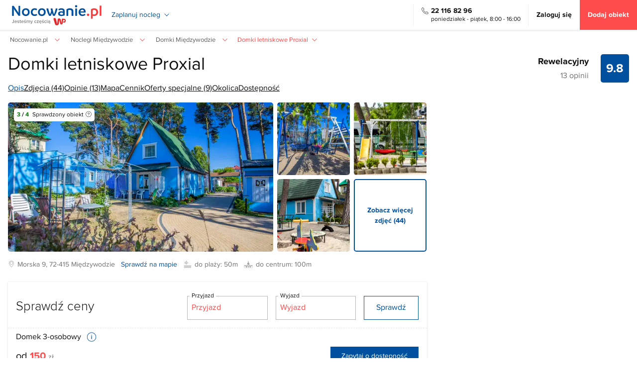

--- FILE ---
content_type: text/html; charset=UTF-8
request_url: https://www.nocowanie.pl/noclegi/miedzywodzie/domki/105494/
body_size: 52944
content:
<!DOCTYPE html>
<html lang="pl">
<head>
<meta http-equiv="Content-type" content="text/html; charset=utf-8"/>
<meta name="viewport" content="width=device-width,initial-scale=1">
<meta name="Language" content="pl"/>
<title>Domki letniskowe Proxial - Międzywodzie - Nocowanie.pl</title>
<meta name="alexaVerifyID" content="oVHA8eMjYnqgdi1NHlIm3F-irww" />
<meta name="format-detection" content="telephone=no">
<meta name="description" content="PEŁNA OFERTA, CENNIK ORAZ DOSTĘPNE TERMINY ZNAJDUJĄ SIĘ NA NASZEJ STRONIEWWW.PROXIAL.PL CENY PODANE PRZEZ NOCOWANIE OBOWIĄZUJĄ W MAJU I II POŁOWIE WRZEŚNIA MAJ, CZERWIEC, WRZESIEŃ ATRAKCYJNE CENY POBYTÓW DO - 70% OD CENY SEZONOWEJ! ..."/>
<meta name="keywords" content="Domki letniskowe Proxial , Międzywodzie, Domki, domek, w Międzywodziu"/>
<meta name="rating" content="general"/>
<meta name="revisit-after" content="1 Day"/>
<link rel="preconnect" href="//d.nocimg.pl/" crossorigin="use-credentials">
<link rel="dns-prefetch" href="//d.nocimg.pl/">
<link rel="preconnect" href="//i.nocimg.pl/" crossorigin="use-credentials">
<link rel="dns-prefetch" href="//i.nocimg.pl/">
<link rel="preconnect" href="https://i1.nocimg.pl/" crossorigin="use-credentials">
<link rel="dns-prefetch" href="https://i1.nocimg.pl/">
<link rel="preconnect" href="https://connect.facebook.net">
<link rel="dns-prefetch" href="https://connect.facebook.net">
<link rel="preconnect" href="https://std.wpcdn.pl">
<link rel="dns-prefetch" href="https://std.wpcdn.pl">
<link rel="preconnect" href="https://pixel.wp.pl">
<link rel="dns-prefetch" href="https://pixel.wp.pl">
<link rel="preconnect" href="https://stats.g.doubleclick.net">
<link rel="dns-prefetch" href="https://stats.g.doubleclick.net">
<link rel="dns-prefetch" href="https://www.google.com">
<link rel="dns-prefetch" href="https://www.googletagmanager.com">
<link rel="dns-prefetch" href="https://www.google-analytics.com">
<link rel="dns-prefetch" href="https://www.googleadservices.com">
<link rel="dns-prefetch" href="https://googleads.g.doubleclick.net">
<meta name="robots" content="index,follow,all"/>
<link rel="apple-touch-icon" sizes="180x180" href="//d.nocimg.pl/gfx/nocowanie_pl/favicons/apple-touch-icon.png">
<link rel="icon" type="image/png" href="//d.nocimg.pl/gfx/nocowanie_pl/favicons/favicon-32x32.png" sizes="32x32">
<link rel="icon" type="image/png" href="//d.nocimg.pl/gfx/nocowanie_pl/favicons/favicon-16x16.png" sizes="16x16">
<link rel="manifest" href="/ssr/assets/manifest.json">
<link rel="mask-icon" href="//d.nocimg.pl/gfx/nocowanie_pl/favicons/safari-pinned-tab.svg" color="#0050a0">
<link rel="shortcut icon" href="//d.nocimg.pl/gfx/nocowanie_pl/favicons/favicon.ico">
<meta name="msapplication-TileColor" content="#0050a0">
<meta name="msapplication-TileImage" content="//d.nocimg.pl/gfx/nocowanie_pl/favicons/mstile-144x144.png">
<meta name="msapplication-config" content="//d.nocimg.pl/gfx/nocowanie_pl/favicons/browserconfig.xml">
<meta name="theme-color" content="#0050a0">
<meta property="og:title" content="Domki letniskowe Proxial - Międzywodzie" />
<meta property="og:description" content="PEŁNA OFERTA, CENNIK ORAZ DOSTĘPNE TERMINY ZNAJDUJĄ SIĘ NA NASZEJ STRONIEWWW.PROXIAL.PL CENY PODANE PRZEZ NOCOWANIE OBOWIĄZUJĄ W MAJU I II POŁOWIE WRZEŚNIA MAJ, CZERWIEC, WRZESIEŃ ATRAKCYJNE CENY POBYTÓW DO - 70% OD CENY SEZONOWEJ! ..." />
<meta property="og:type" content="website" />
<meta property="og:url" content="https://www.nocowanie.pl/noclegi/miedzywodzie/domki/105494/" />
<meta property="og:image" content="https://i1.nocimg.pl/d14/929/121-miedzywodzie-domki-letniskowe-proxial.jpg" />
<meta property="og:image:secure_url" content="https://i1.nocimg.pl/d14/929/121-miedzywodzie-domki-letniskowe-proxial.jpg" />
<meta property="og:image:alt" content="Domki letniskowe Proxial - Międzywodzie" />
<meta property="og:site_name" content="Nocowanie.pl" />
<meta property="fb:app_id" content="265210362991624" />
<link rel="canonical" href="https://www.nocowanie.pl/noclegi/miedzywodzie/domki/105494/" />
<link href="//d.nocimg.pl/opensearch/1/opensearchdescription_pl.xml" rel="search" title="Nocowanie.pl" type="application/opensearchdescription+xml" />
<link rel="stylesheet" href="//d.nocimg.pl/n/nocowanie/v4/css/nocowanie.base.css?v=11267" type="text/css" />
<link rel="stylesheet" href="//d.nocimg.pl/n/nocowanie/v4/css/nocowanie.o.css?v=11267" type="text/css" />
<script type="text/javascript" src="//d.nocimg.pl/n/nocowanie/v5/js/critical/common/critical-vendor-common.min.js?v=11267"></script>
<script>
if (!window.noc) {
window.noc = { };
}
window.noc.zasoby_modulow = {
liczba_wczytanych_zasobow: 0,
liczba_wszystkich_zasobow: 0,
dodajZasob: function() {
window.noc.zasoby_modulow.liczba_wczytanych_zasobow++;
},
sprawdzCzyWszystkieWczytane: function() {
return window.noc.zasoby_modulow.liczba_wczytanych_zasobow === window.noc.zasoby_modulow.liczba_wszystkich_zasobow;
},
};
</script>
<script defer type="text/javascript" src="//d.nocimg.pl/n/nocowanie/v5/js/modules/common/common-rwd.min.js?v=11267"></script>
<link rel="preload" href="//d.nocimg.pl/n/nocowanie/v5/css/modules/send_query/send-query.css?v=11267" as="style" onload="this.onload=null;this.rel='stylesheet'" />
<script defer type="text/javascript" src="//d.nocimg.pl/n/nocowanie/v5/js/modules/send_query/send-query-rwd.min.js?v=11267"
onload="init_formularza_zapytaniowego()"></script>
<script>
function init_formularza_zapytaniowego() {
noc.config.init_zakonczony = false;
noc.utils.init();
noc.loader.init();
noc.wspolny_request.init({
'requesty': {
'logowanie': { },
'regulamin': {
'regulaminy_do_pobrania': [
'OswiadczenieTurysty',
],
wymus_rwd: 1,
},
}
});
noc.logowanie.init();
noc.dialog.init();
noc.formularz_zapytania.init(
{
stare_pickery: true,
skad_wyslane: 'prawy',
selektory: {
daty_od_do: '#request-date-from-to',
cennik_liczba_osob: '.js-select-ilosc-osob',
},
wymus_rwd: 1,
}
);
noc.form_walidator.init();
noc.validation_engine.init();
noc.popup.init();
noc.cookie.init(
noc.config.cookie.config,
);
noc.kryteria_wyszukiwania.init({
...noc.config.kryteria_wyszukiwania_cookie,
strona: 'obiekt',
cookie_name: noc.config.cookie.keys.search_criteria,
});
noc.oferty_rezerwacyjne.init();
noc.statystyki.init({
strona: 'obiekt',
offer_data_layer: !!noc.config.offer && noc.config.offer.offer_data_layer,
});
noc.spinner.init();
noc.utm.init();
noc.ukryty_element.init();
noc.aktywny_element.init();
noc.rezerwacja.init({
url_rezerwacji: "https://www.nocowanie.pl/rezerwacja/",
});
noc.gtm_konwersja_c.init({
klucz_local_storage: noc.config.klucze_local_storage.konwersja_c,
id_typu_strony: noc.config.id_typu_strony,
id_wezla: noc.config.id_wezla,
id_lokalizacji: noc.config.id_lokalizacji,
});
if (typeof window.noc.zasoby_modulow != 'undefined') {
window.noc.zasoby_modulow.dodajZasob();
if (window.noc.zasoby_modulow.sprawdzCzyWszystkieWczytane()) {
noc.config.init_zakonczony = true;
noc.utils.dispatchCustomEvent(noc.event.config.init_zakonczony);
}
}
}
</script>
<script>
window.noc.zasoby_modulow.liczba_wszystkich_zasobow++;
</script>
<script defer type="text/javascript" src="//d.nocimg.pl/n/nocowanie/v5/js/modules/navigation-main/navigation-main-v4.min.js?v=11267"
onload="init_navigation_main_v4()"></script>
<script>
function init_navigation_main_v4() {
noc.config.init_zakonczony = false;
noc.wczytywanie_ikonek.init(
{
svg_src: noc.config.wczytywanie_ikonek.svg_navigation_main
}
);
noc.aktywny_element.init();
noc.navigation_main.init();
if (typeof window.noc.zasoby_modulow !== 'undefined') {
window.noc.zasoby_modulow.dodajZasob();
if (window.noc.zasoby_modulow.sprawdzCzyWszystkieWczytane()) {
noc.config.init_zakonczony = true;
noc.utils.dispatchCustomEvent(noc.event.config.init_zakonczony);
}
}
}
</script>
<script>
window.noc.zasoby_modulow.liczba_wszystkich_zasobow++;
</script>
<script defer type="text/javascript" src="//d.nocimg.pl/n/nocowanie/v5/js/modules/tourist_picker/tourist-picker.min.js?v=11267"
onload="init_tourist_picker_v4()"></script>
<script>
function init_tourist_picker_v4() {
noc.config.init_zakonczony = false;
noc.spinner.init();
noc.tourist_picker.init();
if (typeof window.noc.zasoby_modulow !== 'undefined') {
window.noc.zasoby_modulow.dodajZasob();
if (window.noc.zasoby_modulow.sprawdzCzyWszystkieWczytane()) {
noc.config.init_zakonczony = true;
noc.utils.dispatchCustomEvent(noc.event.config.init_zakonczony);
}
}
}
</script>
<script>
window.noc.zasoby_modulow.liczba_wszystkich_zasobow++;
</script>
<script>
if (!window.wyslano_data_layer) {
window.wyslano_data_layer = true;
window.dataLayer = window.dataLayer || [];
dataLayer.push({"event":"pageview","pageDomain":"nocowanie.pl","pagePath":"/noclegi/miedzywodzie/domki/105494/","pageType":"offer","userLoggedIn":"no","userType":"anonymous","userId":null});
var konwersje_c_klucz_local_storage = 'gtm_konwersjac1a';
var dane_local_storage = JSON.parse(window.localStorage.getItem(konwersje_c_klucz_local_storage));
var id_lokalizacji = 105494;
if (
dane_local_storage &&
dane_local_storage.startowy_referrer &&
document.referrer === dane_local_storage.startowy_referrer &&
(
dane_local_storage.obiekty_lead_c1_lub_c2 &&
!dane_local_storage.obiekty_lead_c1_lub_c2.includes(id_lokalizacji)
)
) {
var internal_content_source_type = dane_local_storage.internal_content_source_type || 'N/A';
dataLayer.push({
event: 'c2_conversion',
internal_content_source_type: internal_content_source_type,
internal_content_source_url: dane_local_storage.internal_content_source_url,
internal_content_source_element: dane_local_storage.typ_kliknietego_elementu || 'link tekstowy',
eventCategory : 'internal content measurement',
eventAction : 'c2: przejście z artykułu/atrakcji prosto na stronę obiektu',
eventLabel : internal_content_source_type + ': ' + dane_local_storage.internal_content_source_url
});
dane_local_storage.czy_zebrano_lead_c1_lub_c2 = true;
dane_local_storage.obiekty_lead_c1_lub_c2.push(id_lokalizacji);
window.localStorage.removeItem(konwersje_c_klucz_local_storage);
window.localStorage.setItem(konwersje_c_klucz_local_storage, JSON.stringify(dane_local_storage));
}
}
</script>
<!-- Google Tag Manager -->
<script>(function(w,d,s,l,i){w[l]=w[l]||[];w[l].push({'gtm.start':
new Date().getTime(),event:'gtm.js'});var f=d.getElementsByTagName(s)[0],
j=d.createElement(s),dl=l!='dataLayer'?'&l='+l:'';j.async=true;j.src=
'https://www.googletagmanager.com/gtm.js?id='+i+dl;f.parentNode.insertBefore(j,f);
})(window,document,'script','dataLayer','GTM-W5JHBGC');</script>
<!-- End Google Tag Manager -->
<script type="text/javascript" src="//d.nocimg.pl/n/nocowanie/v4/js/wpgdpr.min.js?v=11267"></script>
<style>
#chat-widget-container {z-index: 110 !important}
</style>
<style>img { filter: contrast(1.05) saturate(1.15); }
.gm-style img { filter: none; }</style><script>
    var _smid = "a313097781c7141f";
    var _smapp = 1;
    var _smcsec = true;
    (function(w,r,a,sm,s){
        const _isDevMode = false;

        w['SalesmanagoObject'] = r;
        w[r] = w[r] || function(){ (w[r].q = w[r].q || []).push(arguments) };
        sm = document.createElement('script'); sm.type='text/javascript'; sm.async=true; sm.src=a;
        s = document.getElementsByTagName('script')[0]; s.parentNode.insertBefore(sm, s);
        
        sm.onload = function() { 
            if (_isDevMode) {
                console.log('[SalesmanagoMS] Monitoring script loaded');

                // listen for Frontend SDK initialization event
                window.addEventListener('message', function(event) {
                    if (typeof event.data !== 'string' || !event.data.trim().startsWith('{')) return;

                    let data;
                    
                    try {
                        data = JSON.parse(event.data);
                    } catch {
                        console.warn('[SalesmanagoMS] Could not parse message data', event.data);
                        return;
                    }

                    if (data && data.topic === 'FRONTEND_SDK_STARTED' && window.SMApi && typeof window.SMApi === 'object') {
                        console.log('[SalesmanagoMS] Frontend SDK ready', { data, SMApi: window.SMApi });

                        if (window.sm && window.sm.api && typeof window.sm.api.pageStats === 'function') {
                            console.log('[SalesmanagoMS] PageStats:', window.sm.api.pageStats());
                        }
                    }
                });  
            }
        };
    })(window,'sm','https://www.salesmanago.pl/static/sm.js');
</script><script async="" type="module" src="https://noc-next.wpcdna.pl/ec9817e7/noc-sm-plugin/nocowanie-sm-plugin.js"></script>
</head>
<body class=" ">
<!-- Google Tag Manager (noscript) -->
<noscript><iframe src="https://www.googletagmanager.com/ns.html?id=GTM-W5JHBGC"
height="0" width="0" style="display:none;visibility:hidden"></iframe></noscript>
<!-- End Google Tag Manager (noscript) -->
<div style="display: none">
<svg width="0" height="0" style="position:absolute"><symbol fill="none" viewBox="0 0 24 24" id="arrow-1" xmlns="http://www.w3.org/2000/svg"><path d="M18.07 14.43L12 20.5l-6.07-6.07M12 3.5v16.83" stroke="currentColor" stroke-width="1.5" stroke-miterlimit="10" stroke-linecap="round" stroke-linejoin="round"/></symbol><symbol fill="none" viewBox="0 0 24 24" id="calendar" xmlns="http://www.w3.org/2000/svg"><path d="M8 2v3M16 2v3M3.5 9.09h17M21 8.5V17c0 3-1.5 5-5 5H8c-3.5 0-5-2-5-5V8.5c0-3 1.5-5 5-5h8c3.5 0 5 2 5 5z" stroke="currentColor" stroke-width="1.5" stroke-miterlimit="10" stroke-linecap="round" stroke-linejoin="round"/><path d="M15.695 13.7h.009M15.695 16.7h.009M11.995 13.7h.01M11.995 16.7h.01M8.294 13.7h.01M8.294 16.7h.01" stroke="currentColor" stroke-width="2" stroke-linecap="round" stroke-linejoin="round"/></symbol><symbol viewBox="0 0 512 512" id="close" xmlns="http://www.w3.org/2000/svg"><path d="M81 403l147-147L81 109l28-28 147 147L403 81l28 28-147 147 147 147-28 28-147-147-147 147-28-28z"/></symbol><symbol viewBox="0 0 512 512" id="date-available" xmlns="http://www.w3.org/2000/svg"><path d="M169.52 58.96h-68.096V21.384H84.416V58.96H23.784v431.656h464.44V58.968h-50.016V21.384h-17.04V58.96H274.52V21.384h-17.016V58.96H169.52zM472.8 475.176H39.256v-304.76H472.8v304.76zM186.528 74.408h70.952v39.152h17.024V74.408h146.664v39.152h17.024V74.408h34.584v80.584H39.256V74.408h45.152v39.152h17.024V74.408h85.096z"/><path d="M376.208 260.792l-11.352-12.648-125.712 112.728-73.984-75.088-12.12 11.968 85.36 86.616z"/></symbol><symbol xml:space="preserve" shape-rendering="geometricPrecision" text-rendering="geometricPrecision" image-rendering="optimizeQuality" fill-rule="evenodd" clip-rule="evenodd" viewBox="0 0 512 512" id="info" xmlns="http://www.w3.org/2000/svg"><path d="M256 21C126 21 21 126 21 256s105 235 235 235 235-105 235-235S386 21 256 21zm0 447c-117 0-212-95-212-212S139 44 256 44s212 95 212 212-95 212-212 212z"/><path d="M256 191c11 0 20-9 20-20s-9-20-20-20-20 9-20 20 9 20 20 20zm16 170V210h-33v151h33z"/></symbol><symbol viewBox="0 0 512 512" id="lock" xmlns="http://www.w3.org/2000/svg"><path d="M425.136 177.16H389.8v-73.2c0-52.936-43.064-95.992-95.984-95.992h-75.64c-52.928 0-95.992 43.056-95.992 95.992v73.2H86.856c-9.944 0-18 8.056-18 18v175.816c0 73.368 59.688 133.064 133.064 133.064h108.16c73.368 0 133.064-59.688 133.064-133.064V195.16c-.008-9.944-8.064-18-18.008-18zm-266.944-73.2c0-33.08 26.904-59.992 59.984-59.992h75.64c33.08 0 59.992 26.912 59.992 59.992v73.2H158.192v-73.2zm248.944 267.016c0 53.52-43.536 97.064-97.064 97.064h-108.16c-53.52 0-97.064-43.544-97.064-97.064V213.16h302.28v157.816z"/><path d="M238 408.28c0 9.944 8.056 18 18 18s18-8.056 18-18v-51.392a17.88 17.88 0 003.416-10.528c0-9.944-8.056-18-18-18h-6.832c-9.944 0-18 8.056-18 18 0 3.936 1.264 7.568 3.416 10.528v51.392z"/></symbol><symbol viewBox="0 0 512 512" id="mail-2" xmlns="http://www.w3.org/2000/svg"><path d="M16 88v336h480V88H16zm240.56 171.68L40.096 104h432.936L256.56 259.68zM32 114.496l221.368 159.256 3.24 2.752 3.144-2.248L480 113.88V408H32V114.496z"/></symbol><symbol viewBox="0 0 512 512" id="mobile" xmlns="http://www.w3.org/2000/svg"><path d="M407.472 8.776h-302.96c-12.056 0-21.872 9.808-21.872 21.856v450.736c0 12.056 9.816 21.856 21.872 21.856H407.48c5.856 0 11.36-2.272 15.488-6.408s6.392-9.624 6.392-15.456V30.632c0-12.056-9.832-21.856-21.888-21.856zm-302.96 16h302.952c3.248 0 5.888 2.624 5.888 5.856v59.68H98.648v-59.68c0-3.232 2.632-5.856 5.864-5.856zm308.848 81.536V379.08H98.648V106.312H413.36zm-5.872 380.912H104.512c-3.24 0-5.872-2.624-5.872-5.856V395.08h314.72v86.288c0 3.232-2.624 5.856-5.872 5.856z"/><path d="M256 410.664c-16.272 0-29.504 13.224-29.504 29.48 0 16.272 13.232 29.504 29.504 29.504s29.496-13.232 29.496-29.504c0-16.256-13.232-29.48-29.496-29.48zm0 42.984c-7.448 0-13.504-6.064-13.504-13.504s6.056-13.48 13.504-13.48c7.44 0 13.496 6.048 13.496 13.48S263.44 453.648 256 453.648z"/></symbol><symbol viewBox="0 0 24 24" id="paper-plane" xmlns="http://www.w3.org/2000/svg"><path d="M0 12l11 3.1L18 7l-8.156 5.672-4.312-1.202 15.362-7.68-3.974 14.57-3.75-3.339L11 17.946v-.769l-2-.56V24l4.473-6.031L18 22l6-22z"/></symbol><symbol viewBox="0 0 512 512" id="qmark" xmlns="http://www.w3.org/2000/svg"><path d="M256 13C122.008 13 13 122.008 13 256s109.008 243 243 243 243-109.008 243-243S389.992 13 256 13zm0 462c-120.76 0-219-98.24-219-219S135.24 37 256 37s219 98.24 219 219-98.24 219-219 219z"/><path d="M254.752 349.336c-8.192 0-14.88 6.712-14.88 14.904v9.944c0 8.192 6.688 14.904 14.88 14.904 8.224 0 14.92-6.704 14.92-14.904v-9.944c0-8.192-6.696-14.904-14.92-14.904zM195.144 225.112c.248 0 .248 0 0 0 8.184 0 14.88-6.224 14.88-14.424 0 0 .248-11.928 6.224-23.6 7.44-14.92 20.608-22.36 40-22.36 18.144 0 31.56 4.96 39 14.656 6.224 7.968 7.984 18.896 4.976 30.808-3.72 14.672-16.392 27.336-28.552 39.752-14.92 15.424-30.552 31.056-30.552 52.184 0 8.192 6.688 14.904 14.88 14.904s14.92-6.712 14.92-14.904c0-8.944 10.664-19.88 22.112-31.312 14.168-14.4 30.312-30.808 36.04-53.168 5.472-20.632 1.712-41.256-10.2-56.408-9.192-11.912-27.584-26.336-62.368-26.336-39 0-57.64 20.872-66.584 38.768s-9.448 35.032-9.448 37.016c0 7.944 6.472 14.424 14.672 14.424z"/></symbol><symbol fill="none" viewBox="0 0 24 24" id="user" xmlns="http://www.w3.org/2000/svg"><path d="M12 12a5 5 0 100-10 5 5 0 000 10zM20.59 22c0-3.87-3.85-7-8.59-7s-8.59 3.13-8.59 7" stroke="currentColor" stroke-width="1.5" stroke-linecap="round" stroke-linejoin="round"/></symbol></svg> </div>
<div style="display: none">
<svg width="0" height="0" style="position:absolute"><symbol fill="none" viewBox="0 0 24 24" id="shield-tick" xmlns="http://www.w3.org/2000/svg"><path d="M10.49 2.23L5.5 4.11c-1.15.43-2.09 1.79-2.09 3.01v7.43c0 1.18.78 2.73 1.73 3.44l4.3 3.21c1.41 1.06 3.73 1.06 5.14 0l4.3-3.21c.95-.71 1.73-2.26 1.73-3.44V7.12c0-1.23-.94-2.59-2.09-3.02l-4.99-1.87c-.85-.31-2.21-.31-3.04 0z" stroke="currentColor" stroke-width="1.5" stroke-linecap="round" stroke-linejoin="round"/><path d="M9.05 11.87l1.61 1.61 4.3-4.3" stroke="currentColor" stroke-width="1.5" stroke-linecap="round" stroke-linejoin="round"/></symbol></svg></div>
<div class="page__header js-menu-belka ">
<div class="page__header-inner">
<div class="container ml--xs">
<div class="top-nav">
<div class="menu-wrapper menu-wrapper--hamburger hidden-md hidden-lg js-active js-nawigacja-top">
<button id="menu-top-trigger" class="btn-icon btn-icon--toggle js-active-trigger" aria-label='Otwórz menu'>
<svg class="icon icon-hamburger"><use xlink:href="#hamburger"></use></svg>
<svg class="icon icon-close white mt--xxs"><use xlink:href="#close"></use></svg>
</button>
<nav class="menu menu--top js-menu" aria-label='Menu'>
<div class="menu__group">
<div class="menu__group-title">Profil</div>
<div class="menu__group-body">
<a id="dialog-login-trigger" href="https://www.nocowanie.pl/logowanie/" class="menu__link tbold">Zaloguj się</a>
<a class="menu__link js-przycisk-dodaj-obiekt js-zlicz-klikniecie-dodaj-obiekt" href="https://www.nocowanie.pl/dolacz-do-nocowanie/">Dodaj obiekt</a>
</div>
</div>
<div class="menu__group">
<div class="menu__group-title">Podróże w Polsce</div>
<div class="menu__group-body">
<div class="dropdown js-dropdown-wrapper js-active" data-connect="menu-mobile">
<div class="dropdown__header">
<div class="menu__link js-active-trigger">
<span aria-label='Rozwiń kategorię'>Chętnie wybierane kierunki</span>
<span aria-label='Wróć poziom wyżej' hidden>Chętnie wybierane kierunki</span>
</div>
<div class="dropdown__icon">
<svg class="icon icon-arrow icon-arrow--right f--sm"><use xlink:href="#arrow"></use></svg>
</div>
</div>
<div class="dropdown__content">
<a class="menu__link" href="https://www.nocowanie.pl/regiony/gory/">Góry</a>
<a class="menu__link" href="https://www.nocowanie.pl/regiony/morze/">Morze</a>
<a class="menu__link" href="https://www.nocowanie.pl/regiony/mazury/">Mazury</a>
<a class="menu__link" href="https://www.nocowanie.pl/regiony/beskidy/">Beskidy</a>
<a class="menu__link" href="https://www.nocowanie.pl/regiony/bieszczady/">Bieszczady</a>
<a class="menu__link" href="https://www.nocowanie.pl/regiony/bory_tucholskie/">Bory Tucholskie</a>
<a class="menu__link" href="https://www.nocowanie.pl/regiony/gory_sowie/">Góry Sowie</a>
<a class="menu__link" href="https://www.nocowanie.pl/regiony/gory_stolowe/">Góry Stołowe</a>
<a class="menu__link" href="https://www.nocowanie.pl/regiony/gory_swietokrzyskie/">Góry Świętokrzyskie</a>
<a class="menu__link" href="https://www.nocowanie.pl/regiony/jeziora/">Jeziora</a>
<a class="menu__link" href="https://www.nocowanie.pl/regiony/karkonosze/">Karkonosze</a>
<a class="menu__link" href="https://www.nocowanie.pl/regiony/kaszuby/">Kaszuby</a>
<a class="menu__link" href="https://www.nocowanie.pl/regiony/kotlina_klodzka/">Kotlina Kłodzka</a>
<a class="menu__link" href="https://www.nocowanie.pl/regiony/pieniny/">Pieniny</a>
<a class="menu__link" href="https://www.nocowanie.pl/regiony/roztocze/">Roztocze</a>
<a class="menu__link" href="https://www.nocowanie.pl/regiony/sudety/">Sudety</a>
<a class="menu__link" href="https://www.nocowanie.pl/regiony/tatry/">Tatry</a>
<a class="menu__link" href="https://www.nocowanie.pl/regiony/trojmiasto/">Trójmiasto</a>
</div>
</div>
<div class="dropdown js-dropdown-wrapper js-active" data-connect="menu-mobile">
<div class="dropdown__header">
<div class="menu__link js-active-trigger">
<span aria-label='Rozwiń kategorię'>Popularne miejscowości</span>
<span aria-label='Wróć poziom wyżej' hidden>Popularne miejscowości</span>
</div>
<div class="dropdown__icon">
<svg class="icon icon-arrow icon-arrow--right f--sm"><use xlink:href="#arrow"></use></svg>
</div>
</div>
<div class="dropdown__content">
<a class="menu__link" href="https://www.nocowanie.pl/noclegi/zakopane/">Zakopane</a>
<a class="menu__link" href="https://www.nocowanie.pl/noclegi/karpacz/">Karpacz</a>
<a class="menu__link" href="https://www.nocowanie.pl/noclegi/gdansk/">Gdańsk</a>
<a class="menu__link" href="https://www.nocowanie.pl/noclegi/szklarska_poreba/">Szklarska Poręba</a>
<a class="menu__link" href="https://www.nocowanie.pl/noclegi/krynica_zdroj__krynica_gorska/">Krynica-Zdrój</a>
<a class="menu__link" href="https://www.nocowanie.pl/noclegi/kolobrzeg/">Kołobrzeg</a>
<a class="menu__link" href="https://www.nocowanie.pl/noclegi/wladyslawowo/">Władysławowo</a>
<a class="menu__link" href="https://www.nocowanie.pl/noclegi/krynica_morska/">Krynica Morska</a>
<a class="menu__link" href="https://www.nocowanie.pl/noclegi/szczawnica/">Szczawnica</a>
<a class="menu__link" href="https://www.nocowanie.pl/noclegi/wroclaw/">Wrocław</a>
<a class="menu__link" href="https://www.nocowanie.pl/noclegi/krakow/">Kraków</a>
<a class="menu__link" href="https://www.nocowanie.pl/noclegi/sopot/">Sopot</a>
<a class="menu__link" href="https://www.nocowanie.pl/noclegi/leba/">Łeba</a>
<a class="menu__link" href="https://www.nocowanie.pl/noclegi/miedzyzdroje/">Międzyzdroje</a>
<a class="menu__link" href="https://www.nocowanie.pl/noclegi/warszawa/">Warszawa</a>
<a class="menu__link" href="https://www.nocowanie.pl/noclegi/ustka/">Ustka</a>
<a class="menu__link" href="https://www.nocowanie.pl/noclegi/jastarnia/">Jastarnia</a>
<a class="menu__link" href="https://www.nocowanie.pl/noclegi/pobierowo/">Pobierowo</a>
<a class="menu__link" href="https://www.nocowanie.pl/noclegi/wisla/">Wisła</a>
<a class="menu__link" href="https://www.nocowanie.pl/noclegi/swinoujscie/">Świnoujście</a>
<a class="menu__link" href="https://www.nocowanie.pl/noclegi/kudowa_zdroj/">Kudowa-Zdrój</a>
<a class="menu__link" href="https://www.nocowanie.pl/noclegi/mielno/">Mielno</a>
<a class="menu__link" href="https://www.nocowanie.pl/noclegi/solina/">Solina</a>
<a class="menu__link" href="https://www.nocowanie.pl/noclegi/ustron/">Ustroń</a>
<a class="menu__link" href="https://www.nocowanie.pl/noclegi/bialka_tatrzanska/">Białka Tatrzańska</a>
</div>
</div>
<div class="dropdown js-dropdown-wrapper js-active" data-connect="menu-mobile">
<div class="dropdown__header">
<div class="menu__link js-active-trigger">
<span aria-label='Rozwiń kategorię'><a href="https://www.nocowanie.pl/noclegi/" data-active-prevent>Kategorie obiektów</a></span>
<span aria-label='Wróć poziom wyżej' hidden>Kategorie obiektów</span>
</div>
<div class="dropdown__icon">
<svg class="icon icon-arrow icon-arrow--right f--sm"><use xlink:href="#arrow"></use></svg>
</div>
</div>
<div class="dropdown__content">
<a class="menu__link" href="https://www.nocowanie.pl/domki/">Domki</a>
<a class="menu__link" href="https://www.nocowanie.pl/apartamenty/">Apartamenty</a>
<a class="menu__link" href="https://www.nocowanie.pl/kwatery_i_pokoje/">Kwatery i pokoje</a>
<a class="menu__link" href="https://www.nocowanie.pl/pensjonaty/">Pensjonaty</a>
<a class="menu__link" href="https://www.nocowanie.pl/hotele/">Hotele</a>
<a class="menu__link" href="https://www.nocowanie.pl/agroturystyka/">Agroturystyka</a>
<a class="menu__link" href="https://www.nocowanie.pl/domy_wakacyjne/">Domy wakacyjne</a>
<a class="menu__link" href="https://www.nocowanie.pl/hostele/">Hostele</a>
<a class="menu__link" href="https://www.nocowanie.pl/internaty_schroniska/">Internaty, schroniska</a>
<a class="menu__link" href="https://www.nocowanie.pl/motele/">Motele</a>
<a class="menu__link" href="https://www.nocowanie.pl/noclegi_pracownicze/">Noclegi pracownicze</a>
<a class="menu__link" href="https://www.nocowanie.pl/os__wypoczynkowe/">Ośrodki Szkoleniowe i Wypoczynkowe</a>
<a class="menu__link" href="https://www.nocowanie.pl/willa/">Wille</a>
<a class="menu__link" href="https://www.nocowanie.pl/zajazd/">Zajazdy</a>
</div>
</div>
</div>
</div>
<div class="menu__group">
<div class="menu__group-title">podróże za granicę</div>
<div class="menu__group-body">
<div class="dropdown js-dropdown-wrapper js-active">
<div class="dropdown__header">
<div class="menu__link js-active-trigger">
<span aria-label='Rozwiń kategorię'>
<span class="d-b">Chętnie wybierane kierunki</span>
<span class="grey f--xxs">Chorwacja, Węgry, Słowacja...</span>
</span>
<span aria-label='Wróć poziom wyżej' hidden>Chętnie wybierane kierunki</span>
</div>
<div class="dropdown__icon">
<svg class="icon icon-arrow icon-arrow--right f--sm"><use xlink:href="#arrow"></use></svg>
</div>
</div>
<div class="dropdown__content menu-accordion">
<div class="menu-accordion__item js-acc-wrapper">
<div class="menu-accordion__header menu__link js-acc-trigger">
Chorwacja
<svg class="icon icon-arrow icon-arrow--down icon--sm"><use xlink:href="#arrow"></use></svg>
</div>
<div class="menu-accordion__content">
<a class="menu__link" href=https://www.nocowanie.pl/chorwacja/regiony/istria_1/>Istria</a>
<a class="menu__link" href=https://www.nocowanie.pl/chorwacja/regiony/wyspa-brac/>Wyspa Brac</a>
<a class="menu__link" href=https://www.nocowanie.pl/chorwacja/regiony/wyspa-hvar/>Wyspa Hvar</a>
<a class="menu__link" href=https://www.nocowanie.pl/chorwacja/regiony/wyspa-rab/>Wyspa Rab</a>
<a class="menu__link" href=https://www.nocowanie.pl/chorwacja/regiony/wyspa-vis/>Wyspa Vis</a>
<a class="menu__link" href=https://www.nocowanie.pl/chorwacja/noclegi/>Wszystko w Chorwacji</a>
</div>
</div>
<div class="menu-accordion__item js-acc-wrapper">
<div class="menu-accordion__header menu__link js-acc-trigger">
Węgry
<svg class="icon icon-arrow icon-arrow--down icon--sm"><use xlink:href="#arrow"></use></svg>
</div>
<div class="menu-accordion__content">
<a class="menu__link" href=https://www.nocowanie.pl/wegry/regiony/balaton/>Balaton</a>
<a class="menu__link" href=https://www.nocowanie.pl/wegry/regiony/matra/>Mátra</a>
<a class="menu__link" href=https://www.nocowanie.pl/wegry/regiony/zemplen/>Zemplén</a>
<a class="menu__link" href=https://www.nocowanie.pl/wegry/regiony/bukk/>Bükk</a>
<a class="menu__link" href=https://www.nocowanie.pl/wegry/regiony/orseg/>Őrség</a>
<a class="menu__link" href=https://www.nocowanie.pl/wegry/noclegi/>Wszystko na Węgrzech</a>
</div>
</div>
<div class="menu-accordion__item js-acc-wrapper">
<div class="menu-accordion__header menu__link js-acc-trigger">
Słowacja
<svg class="icon icon-arrow icon-arrow--down icon--sm"><use xlink:href="#arrow"></use></svg>
</div>
<div class="menu-accordion__content">
<a class="menu__link" href=https://www.nocowanie.pl/slowacja/regiony/slowacki-raj/>Słowacki Raj</a>
<a class="menu__link" href=https://www.nocowanie.pl/slowacja/regiony/mala_fatra/>Mała Fatra</a>
<a class="menu__link" href=https://www.nocowanie.pl/slowacja/regiony/wysokie_tatry_1/>Wysokie Tatry</a>
<a class="menu__link" href=https://www.nocowanie.pl/slowacja/regiony/banska_bystrica/>Banská Bystrica</a>
<a class="menu__link" href=https://www.nocowanie.pl/slowacja/regiony/dolina_nitry/>Dolina Nitry</a>
<a class="menu__link" href=https://www.nocowanie.pl/slowacja/noclegi/>Wszystko na Słowacji</a>
</div>
</div>
<div class="menu-accordion__item js-acc-wrapper">
<div class="menu-accordion__header menu__link js-acc-trigger">
Czechy
<svg class="icon icon-arrow icon-arrow--down icon--sm"><use xlink:href="#arrow"></use></svg>
</div>
<div class="menu-accordion__content">
<a class="menu__link" href=https://www.nocowanie.pl/czechy/regiony/czeski_raj/>Czeski Raj</a>
<a class="menu__link" href=https://www.nocowanie.pl/czechy/regiony/czeska_szwajcaria/>Czeska Szwajcaria</a>
<a class="menu__link" href=https://www.nocowanie.pl/czechy/regiony/gory_orlickie/>Góry Orlickie</a>
<a class="menu__link" href=https://www.nocowanie.pl/czechy/regiony/jezioro_lipno/>Jezioro Lipno</a>
<a class="menu__link" href=https://www.nocowanie.pl/czechy/regiony/gory_luzyckie/>Góry Łużyckie</a>
<a class="menu__link" href=https://www.nocowanie.pl/czechy/noclegi/>Wszystko w Czechach</a>
</div>
</div>
<div class="menu-accordion__item js-acc-wrapper">
<div class="menu-accordion__header menu__link js-acc-trigger">
Rumunia
<svg class="icon icon-arrow icon-arrow--down icon--sm"><use xlink:href="#arrow"></use></svg>
</div>
<div class="menu-accordion__content">
<a class="menu__link" href=https://www.nocowanie.pl/rumunia/regiony/transylwania/>Transylwania</a>
<a class="menu__link" href=https://www.nocowanie.pl/rumunia/regiony/arad/>Arad</a>
<a class="menu__link" href=https://www.nocowanie.pl/rumunia/regiony/delta-dunaju/>Delta Dunaju</a>
<a class="menu__link" href=https://www.nocowanie.pl/rumunia/regiony/suceava/>Suceava</a>
<a class="menu__link" href=https://www.nocowanie.pl/rumunia/regiony/constanta/>Constanta</a>
<a class="menu__link" href=https://www.nocowanie.pl/rumunia/noclegi/>Wszystko w Rumunii</a>
</div>
</div>
<div class="menu-accordion__item js-acc-wrapper">
<div class="menu-accordion__header menu__link js-acc-trigger">
Austria
<svg class="icon icon-arrow icon-arrow--down icon--sm"><use xlink:href="#arrow"></use></svg>
</div>
<div class="menu-accordion__content">
<a class="menu__link" href=https://www.nocowanie.pl/austria/regiony/salzburg/>Salzburg</a>
<a class="menu__link" href=https://www.nocowanie.pl/austria/regiony/tirol/>Tirol</a>
<a class="menu__link" href=https://www.nocowanie.pl/austria/regiony/styria/>Styria</a>
<a class="menu__link" href=https://www.nocowanie.pl/austria/regiony/karyntia/>Karyntia</a>
<a class="menu__link" href=https://www.nocowanie.pl/austria/noclegi/>Wszystko w Austrii</a>
</div>
</div>
</div>
</div>
<div class="dropdown js-dropdown-wrapper js-active">
<div class="dropdown__header">
<div class="menu__link js-active-trigger">
<span aria-label='Rozwiń kategorię'>
<span class="d-b">Popularne miejscowości</span>
<span class="grey f--xxs">Budapeszt, Praga, Wiedeń...</span>
</span>
<span aria-label='Wróć poziom wyżej' hidden>Popularne miejscowości</span>
</div>
<div class="dropdown__icon">
<svg class="icon icon-arrow icon-arrow--right f--sm"><use xlink:href="#arrow"></use></svg>
</div>
</div>
<div class="dropdown__content menu-accordion">
<div class="menu-accordion__item js-acc-wrapper">
<div class="menu-accordion__header menu__link js-acc-trigger">
Chorwacja
<svg class="icon icon-arrow icon-arrow--down icon--sm"><use xlink:href="#arrow"></use></svg>
</div>
<div class="menu-accordion__content">
<a class="menu__link" href=https://www.nocowanie.pl/chorwacja/noclegi/pag/>Pag</a>
<a class="menu__link" href=https://www.nocowanie.pl/chorwacja/noclegi/zadar/>Zadar</a>
<a class="menu__link" href=https://www.nocowanie.pl/chorwacja/noclegi/split/>Split</a>
<a class="menu__link" href=https://www.nocowanie.pl/chorwacja/noclegi/makarska/>Makarska</a>
<a class="menu__link" href=https://www.nocowanie.pl/chorwacja/noclegi/pula/>Pula</a>
<a class="menu__link" href=https://www.nocowanie.pl/chorwacja/noclegi/>Wszystko w Chorwacji</a>
</div>
</div>
<div class="menu-accordion__item js-acc-wrapper">
<div class="menu-accordion__header menu__link js-acc-trigger">
Węgry
<svg class="icon icon-arrow icon-arrow--down icon--sm"><use xlink:href="#arrow"></use></svg>
</div>
<div class="menu-accordion__content">
<a class="menu__link" href=https://www.nocowanie.pl/wegry/noclegi/budapeszt/>Budapeszt</a>
<a class="menu__link" href=https://www.nocowanie.pl/wegry/noclegi/hajduszoboszlo/>Hajdúszoboszló</a>
<a class="menu__link" href=https://www.nocowanie.pl/wegry/noclegi/eger/>Eger</a>
<a class="menu__link" href=https://www.nocowanie.pl/wegry/noclegi/tokaj/>Tokaj</a>
<a class="menu__link" href=https://www.nocowanie.pl/wegry/noclegi/tihany/>Tihany</a>
<a class="menu__link" href=https://www.nocowanie.pl/wegry/noclegi/>Wszystko na Węgrzech</a>
</div>
</div>
<div class="menu-accordion__item js-acc-wrapper">
<div class="menu-accordion__header menu__link js-acc-trigger">
Słowacja
<svg class="icon icon-arrow icon-arrow--down icon--sm"><use xlink:href="#arrow"></use></svg>
</div>
<div class="menu-accordion__content">
<a class="menu__link" href=https://www.nocowanie.pl/slowacja/noclegi/bratyslawa/>Bratysława</a>
<a class="menu__link" href=https://www.nocowanie.pl/slowacja/noclegi/koszyce/>Koszyce</a>
<a class="menu__link" href=https://www.nocowanie.pl/slowacja/noclegi/poprad/>Poprad</a>
<a class="menu__link" href=https://www.nocowanie.pl/slowacja/noclegi/liptovsky_mikulas/>Liptowski Mikulasz</a>
<a class="menu__link" href=https://www.nocowanie.pl/slowacja/noclegi/zuberec/>Zuberec</a>
<a class="menu__link" href=https://www.nocowanie.pl/slowacja/noclegi/>Wszystko na Słowacji</a>
</div>
</div>
<div class="menu-accordion__item js-acc-wrapper">
<div class="menu-accordion__header menu__link js-acc-trigger">
Czechy
<svg class="icon icon-arrow icon-arrow--down icon--sm"><use xlink:href="#arrow"></use></svg>
</div>
<div class="menu-accordion__content">
<a class="menu__link" href=https://www.nocowanie.pl/czechy/noclegi/praga/>Praga</a>
<a class="menu__link" href=https://www.nocowanie.pl/czechy/noclegi/brno/>Brno</a>
<a class="menu__link" href=https://www.nocowanie.pl/czechy/noclegi/ostrava/>Ostrava</a>
<a class="menu__link" href=https://www.nocowanie.pl/czechy/noclegi/liberec/>Liberec</a>
<a class="menu__link" href=https://www.nocowanie.pl/czechy/noclegi/harrachow/>Harrachov</a>
<a class="menu__link" href=https://www.nocowanie.pl/czechy/noclegi/>Wszystko w Czechach</a>
</div>
</div>
<div class="menu-accordion__item js-acc-wrapper">
<div class="menu-accordion__header menu__link js-acc-trigger">
Rumunia
<svg class="icon icon-arrow icon-arrow--down icon--sm"><use xlink:href="#arrow"></use></svg>
</div>
<div class="menu-accordion__content">
<a class="menu__link" href=https://www.nocowanie.pl/rumunia/noclegi/bukareszt/>Bukareszt</a>
<a class="menu__link" href=https://www.nocowanie.pl/rumunia/noclegi/venus-1/>Venus</a>
<a class="menu__link" href=https://www.nocowanie.pl/rumunia/noclegi/oradea-1/>Oradea</a>
<a class="menu__link" href=https://www.nocowanie.pl/rumunia/noclegi/timisoara-1/>Timişoara</a>
<a class="menu__link" href=https://www.nocowanie.pl/rumunia/noclegi/cluj-napoca-1/>Cluj-Napoca</a>
<a class="menu__link" href=https://www.nocowanie.pl/rumunia/noclegi/>Wszystko w Rumunii</a>
</div>
</div>
<div class="menu-accordion__item js-acc-wrapper">
<div class="menu-accordion__header menu__link js-acc-trigger">
Austria
<svg class="icon icon-arrow icon-arrow--down icon--sm"><use xlink:href="#arrow"></use></svg>
</div>
<div class="menu-accordion__content">
<a class="menu__link" href=https://www.nocowanie.pl/austria/noclegi/wieden/>Wiedeń</a>
<a class="menu__link" href=https://www.nocowanie.pl/austria/noclegi/innsbruck/>Innsbruck</a>
<a class="menu__link" href=https://www.nocowanie.pl/austria/noclegi/zell_am_see/>Zell am See</a>
<a class="menu__link" href=https://www.nocowanie.pl/austria/noclegi/flachau/>Flachau</a>
<a class="menu__link" href=https://www.nocowanie.pl/austria/noclegi/mariazell/>Mariazell</a>
<a class="menu__link" href=https://www.nocowanie.pl/austria/noclegi/>Wszystko w Austrii</a>
</div>
</div>
</div>
</div>
</div>
</div>
<div class="menu__group">
<div class="menu__group-title">Pozostałe</div>
<div class="menu__group-body">
<a class="menu__link" href="https://www.nocowanie.pl/aktualnosci/">Aktualności</a>
<a class="menu__link" href="https://www.nocowanie.pl/atrakcje/">Atrakcje turystyczne</a>
</div>
</div>
<div class="menu-footer mt-xxs mb-sm">
<div class="menu__group-title mb--xs">Wsparcie dla turystów</div>
<div class="d-flex flex--hr-left mb--sm">
<svg class="icon icon-mail-2 mr--xs"><use xlink:href="#mail-2"></use></svg>
<a href="mailto:info@nocowanie.pl" class="secondary">info@nocowanie.pl</a>
</div>
<div class="d-flex flex--hr-left">
<svg class="icon icon-phone-2 mr--xs"><use xlink:href="#phone-2"></use></svg>
<a href="tel:22 116 82 96" class="basic tbold">22 116 82 96</a>
<span class="f--xxs ml--sm">poniedziałek - piątek, 8:00 - 16:00</span>
</div>
</div>
</nav>
</div>
<div class="top-nav__logo">
<div class="logo logo--v6">
<a href="https://www.nocowanie.pl/" class="logo__link">
<svg xmlns="http://www.w3.org/2000/svg" class="logo__svg" viewBox="0 0 419 65" width="419" height="65" aria-label="Nocowanie.pl">
<path fill="#ff3939"
d="M350.4 45.9c0-3 2.6-5.6 5.6-5.6 3.2 0 5.6 2.6 5.6 5.6 0 3.1-2.4 5.7-5.6 5.7C353 51.6 350.4 49 350.4 45.9z" />
<path fill="#ff3939"
d="M402.9 33.3c0 11.5-8.6 18.2-18.1 18.2 -2.9 0-5.2-0.3-7.3-1v13.3c-1.3 0.3-2.7 0.4-4 0.4 -1.4 0-2.7-0.1-4.1-0.4V20.7c3.3-2.7 8.7-5.3 15.2-5.3C394.9 15.4 402.9 21.5 402.9 33.3zM394.6 33.4c0-6.6-4.2-10.5-10.5-10.5 -2.4 0-4.6 0.5-6.7 1.7v18.4c1.9 0.9 4.1 1.4 6.8 1.4C390.4 44.3 394.6 40.2 394.6 33.4z" />
<path fill="#ff3939"
d="M410.3 50.5V3.2c1.3-0.3 2.7-0.4 4-0.4s2.8 0.1 4.2 0.4v47.2c-1.3 0.3-2.7 0.4-4.1 0.4C413.1 50.8 411.7 50.8 410.3 50.5z" />
<path fill="#0050a0"
d="M38.6 4.3v45.8c-2.4 0.6-5.2 0.7-7.6 0.6L9.7 20.1 8.4 17.6l0.1 2.9v30c-1.4 0.3-2.7 0.4-4 0.4 -1.3 0-2.4-0.1-4-0.4V4.7c1.7-0.6 5-1.2 7.6-0.7l21.3 30.7 1.3 2.3 -0.1-3.2V4.3c1.5-0.3 2.5-0.4 4-0.4C35.9 3.9 37.2 4 38.6 4.3z" />
<path fill="#0050a0"
d="M46.8 33.5c0-10.6 7.7-18.1 18.2-18.1 10.5 0 17.9 7.5 17.9 18.1 0 10.5-7.7 18.1-18.2 18.1C54.2 51.5 46.8 44.1 46.8 33.5zM74.8 33.5c0-6.6-3.7-11.1-9.9-11.1 -6.1 0-9.9 4.5-9.9 11.1 0 6.5 3.7 10.9 9.9 10.9C71 44.4 74.8 40 74.8 33.5z" />
<path fill="#0050a0"
d="M88.3 33.5c0-10.9 7.8-18.2 18.1-18.2 5.1 0 9.4 2 11.5 3.9 -0.6 2.3-2.2 4.5-4.4 5.8 -1.7-1.4-4-2.7-7.1-2.7 -6.7 0-9.9 5.1-9.9 11.1 0 5.8 3.1 11 9.9 11 4 0 6.1-1.7 7.6-2.9 2.1 1.1 3.6 3 4.3 5.5 -2.2 2.2-6.6 4.4-12 4.4C95.6 51.5 88.3 44.9 88.3 33.5z" />
<path fill="#0050a0"
d="M121.8 33.5c0-10.6 7.7-18.1 18.2-18.1 10.5 0 17.9 7.5 17.9 18.1 0 10.5-7.7 18.1-18.2 18.1C129.2 51.5 121.8 44.1 121.8 33.5zM149.7 33.5c0-6.6-3.7-11.1-9.9-11.1 -6.1 0-9.9 4.5-9.9 11.1 0 6.5 3.7 10.9 9.9 10.9C146 44.4 149.7 40 149.7 33.5z" />
<path fill="#0050a0"
d="M213.2 16.9c-3 12.5-7.2 24.1-12.7 33.6 -1.3 0.3-2.8 0.4-4 0.4 -1.3 0-2.6-0.1-3.9-0.4 -2.2-4-4.1-8.4-5.8-13 -1.2 4.5-3 9.1-4.9 13 -1.3 0.3-3 0.4-4.2 0.4 -1.3 0-2.7-0.1-3.9-0.4 -6.3-10.4-9.8-21-12.7-33.6 1.2-0.4 3.5-0.6 5.5-0.6 1 0 2.3 0.1 3.2 0.2 2.2 10.6 5.5 20.9 8.1 26.6l0.2 0.9c0.1-0.3 0.1-0.6 0.3-0.9 1.9-4.5 3.9-10.4 5.1-15.6 -1-3.5-1.9-7-2.7-10.6 1.2-0.4 3.5-0.6 5.5-0.6 1 0 2.1 0.1 3 0.2 2.1 10.6 4.8 20.4 7.3 26.6l0.2 1.2c0.1-0.4 0.1-0.8 0.3-1.2 3-6.9 5.5-15.8 7.7-26.6 0.9-0.1 2.2-0.2 3.2-0.2C210 16.3 211.8 16.5 213.2 16.9z" />
<path fill="#0050a0"
d="M246.8 29.5v18.6c-4 1.9-10 3.4-15.8 3.4 -10.1 0-15-4.2-15-11.1 0-7.1 6.1-10.9 14.4-10.8 3.2 0 6.1 0.4 8.4 1.3v-1.9c0-4.1-2.7-6.6-8.2-6.6 -4.1 0-7.6 1.6-9.5 3 -2-1-3.4-2.9-3.7-5.3 2-1.9 7.2-4.8 13.8-4.8C240.1 15.4 246.8 19.4 246.8 29.5zM231.7 45.3c2.6 0 5-0.4 7.1-1.1v-7.3c-2.2-0.9-4.9-1.4-7.8-1.4 -4 0-6.8 1.4-6.8 4.6C224.2 43.2 226.7 45.3 231.7 45.3z" />
<path fill="#0050a0"
d="M287.2 29.5v21c-1.4 0.3-2.8 0.4-4.1 0.4 -1.4 0-2.7-0.1-4.1-0.4v-19c0-6.3-3-8.6-8.3-8.6 -3.2 0-6 0.9-7.6 1.9v25.8c-1.3 0.3-2.7 0.4-4.1 0.4 -1.3 0-2.7-0.1-4-0.4V20.7c3-2.5 9-5.4 16.3-5.4C282.4 15.3 287.2 21.7 287.2 29.5z" />
<path fill="#0050a0"
d="M295 6c0-2.9 2.4-5.2 5.3-5.2 2.8 0 5.2 2.3 5.2 5.2s-2.4 5.2-5.2 5.2C297.4 11.2 295 8.9 295 6zM296.2 50.5V16.4c1.4-0.3 2.7-0.4 4.1-0.4 1.3 0 2.7 0.1 4 0.4v34.1c-1.3 0.3-2.7 0.4-4 0.4C299 50.8 297.6 50.8 296.2 50.5z" />
<path fill="#0050a0"
d="M344.3 35.6h-24.1c0.6 5.6 4.1 9.1 9.8 9.1 5 0 7.9-1.9 10.1-3.5 1.8 1.2 3.2 3.5 3.5 5.5 -2.9 2.3-7.3 4.8-14.2 4.8 -10.2 0-17.6-6.8-17.6-17.9 0-10.6 7.4-18.2 17.1-18.2 9.1 0 15.6 6.3 15.6 15.4C344.5 32.6 344.5 33.8 344.3 35.6zM336.5 30.2c0-4-2.1-8.1-7.6-8.2 -5 0-8.1 3.5-8.7 8.2H336.5z" />
</svg>
<svg xmlns="http://www.w3.org/2000/svg"
viewBox="0 0 74.923 10.105"
width="108" height="15"
aria-label="Jesteśmy częścią WP"
class="logo__subtitle"
>
<path d="m71.266 2.737-.052.528c-.018.265-.053.529-.07.793-.036.387-.071.775-.124 1.162-.053.458-.088.933-.141 1.391-.018.23-.035.458-.088.67-.088.404-.247.757-.546 1.038-.246.247-.546.388-.863.493-.246.07-.493.106-.74.088-.492-.035-.88-.246-1.162-.669a2.017 2.017 0 0 1-.264-.634L66.9 6.224c-.105-.458-.211-.916-.299-1.374-.106-.51-.229-1.021-.335-1.532a5.379 5.379 0 0 0-.123-.51c0-.018-.017-.036-.017-.053-.018-.07-.07-.088-.124-.088-.053 0-.088.035-.105.105-.018.07-.018.141-.018.212-.035.422-.088.827-.123 1.25-.035.37-.07.74-.106 1.092-.035.458-.088.898-.123 1.356l-.106 1.003a2.931 2.931 0 0 1-.246.934c-.194.422-.511.74-.898.986a3.497 3.497 0 0 1-1.303.458 4.165 4.165 0 0 1-.81.035 2.33 2.33 0 0 1-1.339-.51 2.14 2.14 0 0 1-.599-.776c-.123-.264-.21-.563-.299-.845l-.211-.687c-.088-.264-.159-.546-.247-.81-.07-.246-.14-.493-.229-.74a55.697 55.697 0 0 1-.264-.88c-.088-.299-.176-.58-.264-.88-.106-.335-.194-.67-.3-1.004-.087-.282-.175-.581-.263-.863-.07-.246-.141-.493-.212-.722a1.075 1.075 0 0 1 .018-.528c.07-.229.211-.405.405-.546.405-.282.845-.352 1.32-.282.406.07.758.23 1.075.493.264.23.44.511.51.846.07.264.124.51.194.757.088.352.194.722.282 1.074.088.37.194.722.282 1.092.105.44.229.898.334 1.338.07.317.159.652.23.969l.21.95c.018.089.036.194.07.3.018.088.089.14.177.123.07-.017.106-.035.123-.123.018-.106.018-.229.035-.335.036-.317.053-.634.088-.95l.106-1.163c.035-.493.088-.986.123-1.461l.106-1.145c.018-.282.07-.581.14-.863a2.12 2.12 0 0 1 .353-.687c.229-.281.51-.475.863-.563.652-.176 1.285-.123 1.884.194.423.211.722.545.933.968.141.282.23.581.282.88.123.67.264 1.339.388 2.026.14.74.281 1.479.422 2.2.018.054.018.106.035.16.018.052.07.087.124.087.035 0 .053-.035.07-.088.018-.07.018-.123.018-.193.017-.353.053-.705.07-1.057.018-.37.053-.74.088-1.11.018-.299.053-.58.07-.88l.106-1.056c.036-.335.07-.67.088-.987.018-.123.036-.246.07-.37a.83.83 0 0 1 .864-.545c.158.017.317.035.475.035.159.018.317.035.493.035.211.018.423.035.616.053l.652.053c.14.018.282.018.405.053.775.158 1.303.616 1.585 1.356.088.229.14.457.176.686.035.265.035.546.018.81-.018.353-.07.705-.194 1.04-.23.616-.652 1.003-1.268 1.197-.158.053-.317.07-.475.088-.247.035-.494.07-.74.088-.07 0-.123.018-.194.018-.14.017-.246-.036-.334-.141a.595.595 0 0 1-.159-.335 1.129 1.129 0 0 1 .07-.792c.036-.07.071-.124.124-.194.088-.106.194-.176.334-.176.212-.018.405-.018.617-.035.123-.018.246-.018.37-.036.616-.105.74-1.866-.07-1.937-.107-.017-.23-.017-.335-.017-.44 0-.88-.018-1.321-.018h-.07z" fill="#e52628"/>
<path d="m0 6.502.383-.623c.192.216.431.383.79.383.503 0 .814-.335.814-.862V2.215h.815v3.21c0 1.077-.67 1.58-1.557 1.58-.479 0-.91-.144-1.245-.503zM3.568 5.209c0-.982.718-1.772 1.7-1.772 1.006 0 1.652.766 1.652 1.843v.192H4.334c.048.503.431.934 1.054.934.335 0 .718-.144.957-.383l.336.479c-.336.335-.838.502-1.365.502-1.006 0-1.748-.718-1.748-1.795zm1.7-1.174c-.623 0-.91.48-.934.886h1.892c-.024-.383-.288-.886-.958-.886zM7.351 6.478l.335-.527c.24.24.695.479 1.126.479.43 0 .67-.192.67-.455 0-.67-2.035-.192-2.035-1.509 0-.55.479-1.03 1.317-1.03.575 0 1.006.216 1.293.48l-.311.526c-.192-.215-.575-.407-.982-.407-.383 0-.623.192-.623.431 0 .599 2.036.144 2.036 1.509 0 .598-.503 1.053-1.39 1.053-.574-.024-1.077-.215-1.436-.55zM11.086 6.119V4.155h-.55V3.51h.55v-.934h.719v.934h.67v.646h-.67v1.772c0 .24.12.407.311.407a.472.472 0 0 0 .311-.12l.168.575c-.144.12-.335.215-.67.215-.551 0-.839-.31-.839-.885zM12.93 5.209c0-.982.719-1.772 1.7-1.772 1.006 0 1.653.766 1.653 1.843v.192h-2.586c.047.503.43.934 1.053.934.335 0 .719-.144.958-.383l.335.479c-.335.335-.838.502-1.365.502-1.005 0-1.748-.718-1.748-1.795zm1.7-1.174c-.622 0-.91.48-.933.886h1.891c-.024-.383-.287-.886-.958-.886zM16.714 6.478l.335-.527c.24.24.694.479 1.125.479.431 0 .67-.192.67-.455 0-.67-2.035-.192-2.035-1.509 0-.55.48-1.03 1.317-1.03.575 0 1.006.216 1.293.48l-.31.526c-.192-.215-.576-.407-.983-.407-.383 0-.622.192-.622.431 0 .599 2.035.144 2.035 1.509 0 .598-.503 1.053-1.389 1.053-.574-.024-1.077-.215-1.436-.55zm1.484-3.472h-.527L18.653 2h.695zM24.4 6.909V4.682c0-.36-.168-.623-.55-.623-.336 0-.623.216-.767.455v2.37h-.718V4.659c0-.36-.144-.623-.551-.623-.335 0-.623.24-.766.455v2.37h-.719V3.51h.719v.454c.143-.215.574-.55 1.101-.55.503 0 .814.263.91.622a1.387 1.387 0 0 1 1.15-.622c.622 0 .957.335.957 1.03v2.466zM26.052 7.58c.072.023.192.047.287.047.24 0 .384-.072.48-.287l.167-.383-1.389-3.448h.79l.982 2.562.982-2.562h.766L27.49 7.53c-.24.575-.623.767-1.15.767-.095 0-.31-.024-.407-.048zM31.152 5.209c0-1.03.719-1.772 1.724-1.772.67 0 1.054.287 1.294.598l-.48.455a.9.9 0 0 0-.766-.383c-.598 0-1.005.455-1.005 1.126 0 .67.407 1.125 1.005 1.125.336 0 .575-.144.767-.407l.478.455c-.239.311-.622.598-1.292.598-1.006 0-1.725-.766-1.725-1.795zM34.672 6.909v-.575l1.653-2.203h-1.653v-.646h2.634v.526L35.63 6.238h1.7v.647h-2.658zM40.706 7.819c-.12.215-.31.407-.646.407-.335 0-.67-.192-.67-.623 0-.215.095-.43.239-.599-.982-.024-1.724-.718-1.724-1.795 0-.982.718-1.772 1.7-1.772 1.006 0 1.652.766 1.652 1.843v.192h-2.586c.048.503.431.934 1.054.934.335 0 .718-.144.958-.383l.335.479a1.825 1.825 0 0 1-.766.407c-.336.167-.503.383-.503.646 0 .216.12.335.287.335.168 0 .264-.095.311-.263zM39.63 4.035c-.623 0-.91.48-.934.886h1.892c-.048-.383-.312-.886-.958-.886zM41.712 6.478l.335-.527c.24.24.695.479 1.126.479.43 0 .67-.192.67-.455 0-.67-2.035-.192-2.035-1.509 0-.55.479-1.03 1.317-1.03.575 0 1.006.216 1.293.48l-.311.526c-.192-.215-.575-.407-.982-.407-.383 0-.623.192-.623.431 0 .599 2.036.144 2.036 1.509 0 .598-.503 1.053-1.39 1.053-.574-.024-1.1-.215-1.436-.55zm1.46-3.472h-.526L43.628 2h.694zM45.065 5.209c0-1.03.718-1.772 1.724-1.772.67 0 1.053.287 1.293.598l-.48.455a.9.9 0 0 0-.766-.383c-.598 0-1.005.455-1.005 1.126 0 .67.407 1.125 1.005 1.125.336 0 .575-.144.767-.407l.479.455c-.24.311-.623.598-1.293.598-1.006 0-1.725-.766-1.725-1.795zM48.656 2.646a.44.44 0 0 1 .455-.454c.24 0 .455.215.455.454a.44.44 0 0 1-.455.455.455.455 0 0 1-.455-.455zm.072 4.263v-3.4h.718v3.4zM53.589 7.819c-.12.215-.311.407-.647.407-.335 0-.67-.192-.67-.623 0-.263.12-.503.335-.694h-.167v-.383c-.24.287-.647.454-1.102.454-.55 0-1.15-.383-1.15-1.125 0-.79.623-1.101 1.15-1.101.455 0 .838.143 1.102.43v-.502c0-.383-.336-.623-.79-.623a1.29 1.29 0 0 0-.982.431l-.312-.503c.383-.383.886-.55 1.413-.55.742 0 1.413.311 1.413 1.22V6.91c-.335.167-.503.383-.503.646 0 .216.12.335.287.335.168 0 .264-.095.312-.263zm-1.125-1.677v-.526c-.168-.24-.48-.36-.79-.36-.408 0-.719.24-.719.623s.311.623.718.623c.312 0 .623-.12.79-.36z" fill="#848383"/>
</svg>
</a>
</div>
</div>
<div class="dropdown dropdown--hover hidden-xs hidden-sm">
<span class="dropdown__header is-clickable" title="Zaplanuj nocleg">
Zaplanuj nocleg
<svg class="icon icon-arrow icon-arrow--down ml--xs"><use xlink:href="#arrow"></use></svg>
</span>
<nav class="dropdown__content dropdown__content--wide menu">
<div class="menu__group">
<div class="menu__group-title menu__group-title--aligned">podróże w Polsce</div>
<div class="menu__link menu__link--expandable" aria-label="Chętnie wybierane kierunki">
Chętnie wybierane kierunki
<svg class="icon icon-arrow icon-arrow--right"><use xlink:href="#arrow"></use></svg>
<div class="menu__expand">
<p class="menu__expand-header">Chętnie wybierane kierunki</p>
<div class="flex d-flex">
<div class="menu__expand-content">
<a class="menu__link" href="https://www.nocowanie.pl/regiony/gory/">Góry</a>
<a class="menu__link" href="https://www.nocowanie.pl/regiony/morze/">Morze</a>
<a class="menu__link" href="https://www.nocowanie.pl/regiony/mazury/">Mazury</a>
<a class="menu__link" href="https://www.nocowanie.pl/regiony/beskidy/">Beskidy</a>
<a class="menu__link" href="https://www.nocowanie.pl/regiony/bieszczady/">Bieszczady</a>
<a class="menu__link" href="https://www.nocowanie.pl/regiony/bory_tucholskie/">Bory Tucholskie</a>
<a class="menu__link" href="https://www.nocowanie.pl/regiony/gory_sowie/">Góry Sowie</a>
<a class="menu__link" href="https://www.nocowanie.pl/regiony/gory_stolowe/">Góry Stołowe</a>
<a class="menu__link" href="https://www.nocowanie.pl/regiony/gory_swietokrzyskie/">Góry Świętokrzyskie</a>
<a class="menu__link" href="https://www.nocowanie.pl/regiony/jeziora/">Jeziora</a>
<a class="menu__link" href="https://www.nocowanie.pl/regiony/karkonosze/">Karkonosze</a>
<a class="menu__link" href="https://www.nocowanie.pl/regiony/kaszuby/">Kaszuby</a>
<a class="menu__link" href="https://www.nocowanie.pl/regiony/kotlina_klodzka/">Kotlina Kłodzka</a>
</div>
<div class="menu__expand-content">
<a class="menu__link" href="https://www.nocowanie.pl/regiony/pieniny/">Pieniny</a>
<a class="menu__link" href="https://www.nocowanie.pl/regiony/roztocze/">Roztocze</a>
<a class="menu__link" href="https://www.nocowanie.pl/regiony/sudety/">Sudety</a>
<a class="menu__link" href="https://www.nocowanie.pl/regiony/tatry/">Tatry</a>
<a class="menu__link" href="https://www.nocowanie.pl/regiony/trojmiasto/">Trójmiasto</a>
</div>
</div>
</div>
</div>
<div class="menu__link menu__link--expandable" aria-label="Popularne miejscowości">
Popularne miejscowości
<svg class="icon icon-arrow icon-arrow--right"><use xlink:href="#arrow"></use></svg>
<div class="menu__expand">
<p class="menu__expand-header">Popularne miejscowości</p>
<div class="flex d-flex">
<div class="menu__expand-content">
<a class="menu__link" href="https://www.nocowanie.pl/noclegi/zakopane/">Zakopane</a>
<a class="menu__link" href="https://www.nocowanie.pl/noclegi/karpacz/">Karpacz</a>
<a class="menu__link" href="https://www.nocowanie.pl/noclegi/gdansk/">Gdańsk</a>
<a class="menu__link" href="https://www.nocowanie.pl/noclegi/szklarska_poreba/">Szklarska Poręba</a>
<a class="menu__link" href="https://www.nocowanie.pl/noclegi/krynica_zdroj__krynica_gorska/">Krynica-Zdrój</a>
<a class="menu__link" href="https://www.nocowanie.pl/noclegi/kolobrzeg/">Kołobrzeg</a>
<a class="menu__link" href="https://www.nocowanie.pl/noclegi/wladyslawowo/">Władysławowo</a>
<a class="menu__link" href="https://www.nocowanie.pl/noclegi/krynica_morska/">Krynica Morska</a>
<a class="menu__link" href="https://www.nocowanie.pl/noclegi/szczawnica/">Szczawnica</a>
<a class="menu__link" href="https://www.nocowanie.pl/noclegi/wroclaw/">Wrocław</a>
<a class="menu__link" href="https://www.nocowanie.pl/noclegi/krakow/">Kraków</a>
<a class="menu__link" href="https://www.nocowanie.pl/noclegi/sopot/">Sopot</a>
<a class="menu__link" href="https://www.nocowanie.pl/noclegi/leba/">Łeba</a>
</div>
<div class="menu__expand-content">
<a class="menu__link" href="https://www.nocowanie.pl/noclegi/miedzyzdroje/">Międzyzdroje</a>
<a class="menu__link" href="https://www.nocowanie.pl/noclegi/warszawa/">Warszawa</a>
<a class="menu__link" href="https://www.nocowanie.pl/noclegi/ustka/">Ustka</a>
<a class="menu__link" href="https://www.nocowanie.pl/noclegi/jastarnia/">Jastarnia</a>
<a class="menu__link" href="https://www.nocowanie.pl/noclegi/pobierowo/">Pobierowo</a>
<a class="menu__link" href="https://www.nocowanie.pl/noclegi/wisla/">Wisła</a>
<a class="menu__link" href="https://www.nocowanie.pl/noclegi/swinoujscie/">Świnoujście</a>
<a class="menu__link" href="https://www.nocowanie.pl/noclegi/kudowa_zdroj/">Kudowa-Zdrój</a>
<a class="menu__link" href="https://www.nocowanie.pl/noclegi/mielno/">Mielno</a>
<a class="menu__link" href="https://www.nocowanie.pl/noclegi/solina/">Solina</a>
<a class="menu__link" href="https://www.nocowanie.pl/noclegi/ustron/">Ustroń</a>
<a class="menu__link" href="https://www.nocowanie.pl/noclegi/bialka_tatrzanska/">Białka Tatrzańska</a>
</div>
</div>
</div>
</div>
<div class="menu__link menu__link--expandable" aria-label="Kategorie obiektów">
Kategorie obiektów
<svg class="icon icon-arrow icon-arrow--right"><use xlink:href="#arrow"></use></svg>
<div class="menu__expand">
<a href="https://www.nocowanie.pl/noclegi/" class="menu__expand-header">Kategorie obiektów</a>
<div class="flex d-flex">
<div class="menu__expand-content">
<a class="menu__link" href="https://www.nocowanie.pl/domki/">Domki</a>
<a class="menu__link" href="https://www.nocowanie.pl/apartamenty/">Apartamenty</a>
<a class="menu__link" href="https://www.nocowanie.pl/kwatery_i_pokoje/">Kwatery i pokoje</a>
<a class="menu__link" href="https://www.nocowanie.pl/pensjonaty/">Pensjonaty</a>
<a class="menu__link" href="https://www.nocowanie.pl/hotele/">Hotele</a>
<a class="menu__link" href="https://www.nocowanie.pl/agroturystyka/">Agroturystyka</a>
<a class="menu__link" href="https://www.nocowanie.pl/domy_wakacyjne/">Domy wakacyjne</a>
<a class="menu__link" href="https://www.nocowanie.pl/hostele/">Hostele</a>
<a class="menu__link" href="https://www.nocowanie.pl/internaty_schroniska/">Internaty, schroniska</a>
<a class="menu__link" href="https://www.nocowanie.pl/motele/">Motele</a>
<a class="menu__link" href="https://www.nocowanie.pl/noclegi_pracownicze/">Noclegi pracownicze</a>
<a class="menu__link" href="https://www.nocowanie.pl/os__wypoczynkowe/">Ośrodki Szkoleniowe i Wypoczynkowe</a>
<a class="menu__link" href="https://www.nocowanie.pl/willa/">Wille</a>
</div>
<div class="menu__expand-content">
<a class="menu__link" href="https://www.nocowanie.pl/zajazd/">Zajazdy</a>
</div>
</div>
</div>
</div>
</div>
<div class="menu__group">
<div class="menu__group-title menu__group-title--aligned">podróże za granicę</div>
<div class="menu__link menu__link--expandable" aria-label="Chętnie wybierane kierunki">
<div>
<p>Chętnie wybierane kierunki</p>
<span class="grey f--xxs">Chorwacja, Węgry, Słowacja...</span>
</div>
<svg class="icon icon-arrow icon-arrow--right"><use xlink:href="#arrow"></use></svg>
<div class="menu__expand">
<p class="menu__expand-header">Chętnie wybierane kierunki</p>
<div class="menu__expand-content menu__expand-content--row">
<div>
<p class="menu__expand-header">Chorwacja</p>
<a class="menu__link" href=https://www.nocowanie.pl/chorwacja/regiony/istria_1/>Istria</a>
<a class="menu__link" href=https://www.nocowanie.pl/chorwacja/regiony/wyspa-brac/>Wyspa Brac</a>
<a class="menu__link" href=https://www.nocowanie.pl/chorwacja/regiony/wyspa-hvar/>Wyspa Hvar</a>
<a class="menu__link" href=https://www.nocowanie.pl/chorwacja/regiony/wyspa-rab/>Wyspa Rab</a>
<a class="menu__link" href=https://www.nocowanie.pl/chorwacja/regiony/wyspa-vis/>Wyspa Vis</a>
<a class="menu__link" href=https://www.nocowanie.pl/chorwacja/noclegi/>Wszystko w Chorwacji</a>
</div>
<div>
<p class="menu__expand-header">Węgry</p>
<a class="menu__link" href=https://www.nocowanie.pl/wegry/regiony/balaton/>Balaton</a>
<a class="menu__link" href=https://www.nocowanie.pl/wegry/regiony/matra/>Mátra</a>
<a class="menu__link" href=https://www.nocowanie.pl/wegry/regiony/zemplen/>Zemplén</a>
<a class="menu__link" href=https://www.nocowanie.pl/wegry/regiony/bukk/>Bükk</a>
<a class="menu__link" href=https://www.nocowanie.pl/wegry/regiony/orseg/>Őrség</a>
<a class="menu__link" href=https://www.nocowanie.pl/wegry/noclegi/>Wszystko na Węgrzech</a>
</div>
<div>
<p class="menu__expand-header">Słowacja</p>
<a class="menu__link" href=https://www.nocowanie.pl/slowacja/regiony/slowacki-raj/>Słowacki Raj</a>
<a class="menu__link" href=https://www.nocowanie.pl/slowacja/regiony/mala_fatra/>Mała Fatra</a>
<a class="menu__link" href=https://www.nocowanie.pl/slowacja/regiony/wysokie_tatry_1/>Wysokie Tatry</a>
<a class="menu__link" href=https://www.nocowanie.pl/slowacja/regiony/banska_bystrica/>Banská Bystrica</a>
<a class="menu__link" href=https://www.nocowanie.pl/slowacja/regiony/dolina_nitry/>Dolina Nitry</a>
<a class="menu__link" href=https://www.nocowanie.pl/slowacja/noclegi/>Wszystko na Słowacji</a>
</div>
<div>
<p class="menu__expand-header">Czechy</p>
<a class="menu__link" href=https://www.nocowanie.pl/czechy/regiony/czeski_raj/>Czeski Raj</a>
<a class="menu__link" href=https://www.nocowanie.pl/czechy/regiony/czeska_szwajcaria/>Czeska Szwajcaria</a>
<a class="menu__link" href=https://www.nocowanie.pl/czechy/regiony/gory_orlickie/>Góry Orlickie</a>
<a class="menu__link" href=https://www.nocowanie.pl/czechy/regiony/jezioro_lipno/>Jezioro Lipno</a>
<a class="menu__link" href=https://www.nocowanie.pl/czechy/regiony/gory_luzyckie/>Góry Łużyckie</a>
<a class="menu__link" href=https://www.nocowanie.pl/czechy/noclegi/>Wszystko w Czechach</a>
</div>
<div>
<p class="menu__expand-header">Rumunia</p>
<a class="menu__link" href=https://www.nocowanie.pl/rumunia/regiony/transylwania/>Transylwania</a>
<a class="menu__link" href=https://www.nocowanie.pl/rumunia/regiony/arad/>Arad</a>
<a class="menu__link" href=https://www.nocowanie.pl/rumunia/regiony/delta-dunaju/>Delta Dunaju</a>
<a class="menu__link" href=https://www.nocowanie.pl/rumunia/regiony/suceava/>Suceava</a>
<a class="menu__link" href=https://www.nocowanie.pl/rumunia/regiony/constanta/>Constanta</a>
<a class="menu__link" href=https://www.nocowanie.pl/rumunia/noclegi/>Wszystko w Rumunii</a>
</div>
<div>
<p class="menu__expand-header">Austria</p>
<a class="menu__link" href=https://www.nocowanie.pl/austria/regiony/salzburg/>Salzburg</a>
<a class="menu__link" href=https://www.nocowanie.pl/austria/regiony/tirol/>Tirol</a>
<a class="menu__link" href=https://www.nocowanie.pl/austria/regiony/styria/>Styria</a>
<a class="menu__link" href=https://www.nocowanie.pl/austria/regiony/karyntia/>Karyntia</a>
<a class="menu__link" href=https://www.nocowanie.pl/austria/noclegi/>Wszystko w Austrii</a>
</div>
</div>
</div>
</div>
<div class="menu__link menu__link--expandable" aria-label="Popularne miejscowości">
<div>
<p>Popularne miejscowości</p>
<span class="grey f--xxs">Budapeszt, Praga, Wiedeń...</span>
</div>
<svg class="icon icon-arrow icon-arrow--right"><use xlink:href="#arrow"></use></svg>
<div class="menu__expand">
<p class="menu__expand-header">Popularne miejscowości</p>
<div class="menu__expand-content menu__expand-content--row">
<div>
<p class="menu__expand-header">Chorwacja</p>
<a class="menu__link" href=https://www.nocowanie.pl/chorwacja/noclegi/pag/>Pag</a>
<a class="menu__link" href=https://www.nocowanie.pl/chorwacja/noclegi/zadar/>Zadar</a>
<a class="menu__link" href=https://www.nocowanie.pl/chorwacja/noclegi/split/>Split</a>
<a class="menu__link" href=https://www.nocowanie.pl/chorwacja/noclegi/makarska/>Makarska</a>
<a class="menu__link" href=https://www.nocowanie.pl/chorwacja/noclegi/pula/>Pula</a>
<a class="menu__link" href=https://www.nocowanie.pl/chorwacja/noclegi/>Wszystko w Chorwacji</a>
</div>
<div>
<p class="menu__expand-header">Węgry</p>
<a class="menu__link" href=https://www.nocowanie.pl/wegry/noclegi/budapeszt/>Budapeszt</a>
<a class="menu__link" href=https://www.nocowanie.pl/wegry/noclegi/hajduszoboszlo/>Hajdúszoboszló</a>
<a class="menu__link" href=https://www.nocowanie.pl/wegry/noclegi/eger/>Eger</a>
<a class="menu__link" href=https://www.nocowanie.pl/wegry/noclegi/tokaj/>Tokaj</a>
<a class="menu__link" href=https://www.nocowanie.pl/wegry/noclegi/tihany/>Tihany</a>
<a class="menu__link" href=https://www.nocowanie.pl/wegry/noclegi/>Wszystko na Węgrzech</a>
</div>
<div>
<p class="menu__expand-header">Słowacja</p>
<a class="menu__link" href=https://www.nocowanie.pl/slowacja/noclegi/bratyslawa/>Bratysława</a>
<a class="menu__link" href=https://www.nocowanie.pl/slowacja/noclegi/koszyce/>Koszyce</a>
<a class="menu__link" href=https://www.nocowanie.pl/slowacja/noclegi/poprad/>Poprad</a>
<a class="menu__link" href=https://www.nocowanie.pl/slowacja/noclegi/liptovsky_mikulas/>Liptowski Mikulasz</a>
<a class="menu__link" href=https://www.nocowanie.pl/slowacja/noclegi/zuberec/>Zuberec</a>
<a class="menu__link" href=https://www.nocowanie.pl/slowacja/noclegi/>Wszystko na Słowacji</a>
</div>
<div>
<p class="menu__expand-header">Czechy</p>
<a class="menu__link" href=https://www.nocowanie.pl/czechy/noclegi/praga/>Praga</a>
<a class="menu__link" href=https://www.nocowanie.pl/czechy/noclegi/brno/>Brno</a>
<a class="menu__link" href=https://www.nocowanie.pl/czechy/noclegi/ostrava/>Ostrava</a>
<a class="menu__link" href=https://www.nocowanie.pl/czechy/noclegi/liberec/>Liberec</a>
<a class="menu__link" href=https://www.nocowanie.pl/czechy/noclegi/harrachow/>Harrachov</a>
<a class="menu__link" href=https://www.nocowanie.pl/czechy/noclegi/>Wszystko w Czechach</a>
</div>
<div>
<p class="menu__expand-header">Rumunia</p>
<a class="menu__link" href=https://www.nocowanie.pl/rumunia/noclegi/bukareszt/>Bukareszt</a>
<a class="menu__link" href=https://www.nocowanie.pl/rumunia/noclegi/venus-1/>Venus</a>
<a class="menu__link" href=https://www.nocowanie.pl/rumunia/noclegi/oradea-1/>Oradea</a>
<a class="menu__link" href=https://www.nocowanie.pl/rumunia/noclegi/timisoara-1/>Timişoara</a>
<a class="menu__link" href=https://www.nocowanie.pl/rumunia/noclegi/cluj-napoca-1/>Cluj-Napoca</a>
<a class="menu__link" href=https://www.nocowanie.pl/rumunia/noclegi/>Wszystko w Rumunii</a>
</div>
<div>
<p class="menu__expand-header">Austria</p>
<a class="menu__link" href=https://www.nocowanie.pl/austria/noclegi/wieden/>Wiedeń</a>
<a class="menu__link" href=https://www.nocowanie.pl/austria/noclegi/innsbruck/>Innsbruck</a>
<a class="menu__link" href=https://www.nocowanie.pl/austria/noclegi/zell_am_see/>Zell am See</a>
<a class="menu__link" href=https://www.nocowanie.pl/austria/noclegi/flachau/>Flachau</a>
<a class="menu__link" href=https://www.nocowanie.pl/austria/noclegi/mariazell/>Mariazell</a>
<a class="menu__link" href=https://www.nocowanie.pl/austria/noclegi/>Wszystko w Austrii</a>
</div>
</div>
</div>
</div>
</div>
<div class="menu__group mb--md">
<div class="menu__group-title menu__group-title--aligned">pozostałe</div>
<a class="menu__link" href="https://www.nocowanie.pl/aktualnosci/" title="Aktualności">Aktualności</a>
<a class="menu__link" href="https://www.nocowanie.pl/atrakcje/" title="Atrakcje turystyczne">Atrakcje turystyczne</a>
</div>
</nav>
</div>
<ul class="top-nav__menu top-nav__menu--actions">
<li class="top-nav__item top-nav__item--bordered-sm hidden-xs search-engine-wrapper mr--sm">
<nocowanie-search-engine class="nocowanie-root" hidden></nocowanie-search-engine>
</li>
<li class="top-nav__item top-nav__item--hotline hidden-xs hidden-sm">
<div class="flex flex--centered-items f--xs">
<div class="flex">
<i class="tbold basic icon-phone-2 icon--left"></i>
<div>
<a href="tel:22 116 82 96" class="tbold basic">
22 116 82 96
</a>
<p class="f--xxs mt--xxs">poniedziałek - piątek, 8:00 - 16:00</p>
</div>
</div>
</div>
</li>
<li class="top-nav__item top-nav__item--separator hidden-xs hidden-sm"></li>
<li id="gn_koszyk" class="top-nav__item top-nav__item--single hidden"></li>
<li class="top-nav__item top-nav__item--single top-nav__item--fav js-wishlist-top hidden">
<a href="" class="top-nav__link top-nav__link--fav top-nav__link--md js-wishlist-top-check js-wishlist-top-href" title="Twoja lista życzeń">
<span><i class="top-nav__link-icon icon-heart" data-fav></i> <span class="js-wishlist-top-count"></span></span>
</a>
<div class="tooltip tooltip--sm tooltip--close tooltip--btm-right js-tooltip-lz">
<div class="tooltip__content">
Tutaj możesz zobaczyć obiekty zapisane do Twojej listy życzeń
<a href="javascript:void(0);" class="btn--close js-tooltip-lz-close"></a>
</div>
</div>
</li>
<li class="top-nav__item top-nav__item--single top-nav__item--inbox js-inbox-top"></li>
<li class="top-nav__item top-nav__item--single">
<a href="https://www.nocowanie.pl/logowanie/" class="top-nav__link top-nav__link--login js-nie-pokazuj-exitpopup">
<span>Zaloguj się</span>
</a>
</li>
<li class="top-nav__item top-nav__item--single">
<a href="https://www.nocowanie.pl/dolacz-do-nocowanie/" class="top-nav__link top-nav__link--register js-zlicz-klikniecie-dodaj-obiekt">
Dodaj obiekt
</a>
</li>
</ul>
</div>
</div>
</div>
</div>
<main class="page__content ">
<form id="search-form" style="display: none;">
<input type="hidden" name="data[od]" value=""/>
<input type="hidden" name="data[do]" value=""/>
<input type="hidden" name="miejsca_dorosli" value=""/>
<input type="hidden" name="miejsca_dzieci" value=""/>
<input type="hidden" name="pokoje" value=""/>
<input type="hidden" name="wiek_dzieci" value="" />
</form>
<div class="container">
<ul class="n-breadcrumbs">
<li id="breadcrumb1">
<a href="https://www.nocowanie.pl/" title="Nocowanie.pl">
<span>Nocowanie.pl</span>
</a>
<i class="icon-arrow-down breadcrumb-arrow"></i>
<div class="n-dropdown n-dropdown-1-cols">
<div class="n-dropdown-col">
<ul class="n-dropdown-list">
<li><a href="https://szukam-noclegu.nocowanie.pl/" title="Szukam noclegu">Szukam noclegu</a></li>
<li><a href="https://wolne-pokoje.nocowanie.pl/" title="Wolne pokoje">Wolne pokoje</a></li>
<li><a href="https://mapa.nocowanie.pl/" title="Mapa Polski">Mapa Polski</a></li>
<li><a href="https://rozklady.nocowanie.pl/" title="Rozkłady jazdy">Rozkłady jazdy</a></li>
<li><a href="https://www.nocowanie.pl/wyciagi_narciarskie/" title="Wyciągi narciarskie">Wyciągi narciarskie</a></li>
<li><a href="https://pogoda.nocowanie.pl/" title="Prognoza pogody">Prognoza pogody</a></li>
<li><a href="https://kamery.nocowanie.pl/" title="Kamery internetowe">Kamery internetowe</a></li>
</ul>
</div>
</div>
</li>
<li id="breadcrumb2">
<a href="https://www.nocowanie.pl/noclegi/miedzywodzie/" title="Noclegi Międzywodzie">
<span>Noclegi Międzywodzie</span>
</a>
<i class="icon-arrow-down breadcrumb-arrow"></i>
<div class="n-dropdown n-dropdown-2-cols">
<div class="n-dropdown-col">
<h3 class="n-dropdown-title">Popularne w Międzywodziu</h3> <ul class="n-dropdown-list">
<li><a href="https://szukam-noclegu.nocowanie.pl/miedzywodzie/" title="Szukam noclegu Międzywodzie">Szukam noclegu Międzywodzie</a></li>
<li><a href="https://www.nocowanie.pl/noclegi/miedzywodzie/sortuj/tanie-noclegi/" title="Tanie noclegi Międzywodzie">Tanie noclegi Międzywodzie</a></li>
<li><a href="https://www.nocowanie.pl/noclegi/miedzywodzie/centrum/" title="Noclegi w centrum Międzywodzie">Noclegi w centrum Międzywodzie</a></li>
<li><a href="https://www.nocowanie.pl/noclegi/miedzywodzie/opinie/" title="Opinie noclegi Międzywodzie">Opinie noclegi Międzywodzie</a></li>
<li><a href="https://www.nocowanie.pl/regiony/morze/" title="Noclegi nad Morzem">Noclegi nad Morzem</a></li>
</ul>
</div>
<div class="n-dropdown-col">
<h3 class="n-dropdown-title">Międzywodzie</h3> <ul class="n-dropdown-list">
<li><a href="https://www.nocowanie.pl/imprezy/miedzywodzie/" title="Imprezy Międzywodzie">Imprezy Międzywodzie</a></li>
<li><a href="https://www.nocowanie.pl/atrakcje/miedzywodzie/" title="Atrakcje Międzywodzie">Atrakcje Międzywodzie</a></li>
<li><a href="https://www.nocowanie.pl/restauracje/miedzywodzie/" title="Restauracje Międzywodzie">Restauracje Międzywodzie</a></li>
<li><a href="https://mapa.nocowanie.pl/miedzywodzie/" title="Mapa Międzywodzie">Mapa Międzywodzie</a></li>
<li><a href="https://rozklady.nocowanie.pl/miedzywodzie/" title="Rozkłady jazdy Międzywodzie">Rozkłady jazdy Międzywodzie</a></li>
<li><a href="https://pogoda.nocowanie.pl/miedzywodzie/" title="Pogoda Międzywodzie">Pogoda Międzywodzie</a></li>
<li><a href="https://zdjecia.nocowanie.pl/miedzywodzie" title="Zdjęcia Międzywodzie">Zdjęcia Międzywodzie</a></li>
</ul>
</div>
</div>
</li>
<li id="breadcrumb3">
<a href="https://www.nocowanie.pl/noclegi/miedzywodzie/domki/" title="Domki Międzywodzie">
<span>Domki Międzywodzie</span>
</a>
<i class="icon-arrow-down breadcrumb-arrow"></i>
<div class="n-dropdown n-dropdown-1-cols">
<div class="n-dropdown-col">
<ul class="n-dropdown-list">
<li><a href="https://www.nocowanie.pl/noclegi/miedzywodzie/agroturystyka/" title="">Agroturystyka Międzywodzie</a></li>
<li><a href="https://www.nocowanie.pl/noclegi/miedzywodzie/apartamenty/" title="">Apartamenty Międzywodzie</a></li>
<li><a href="https://www.nocowanie.pl/noclegi/miedzywodzie/camping/" title="">Camping Międzywodzie</a></li>
<li><a href="https://www.nocowanie.pl/noclegi/miedzywodzie/domy_wakacyjne/" title="">Domy wakacyjne Międzywodzie</a></li>
<li><a href="https://www.nocowanie.pl/noclegi/miedzywodzie/gosciniec/" title="">Gościniec Międzywodzie</a></li>
<li><a href="https://www.nocowanie.pl/noclegi/miedzywodzie/hotele/" title="">Hotele Międzywodzie</a></li>
<li><a href="https://www.nocowanie.pl/noclegi/miedzywodzie/kwatery_i_pokoje/" title="">Kwatery i pokoje Międzywodzie</a></li>
<li><a href="https://www.nocowanie.pl/noclegi/miedzywodzie/os__wypoczynkowe/" title="">Ośrodki Szkoleniowe i Wypoczynkowe Międzywodzie</a></li>
<li><a href="https://www.nocowanie.pl/noclegi/miedzywodzie/pensjonaty/" title="">Pensjonaty Międzywodzie</a></li>
<li><a href="https://www.nocowanie.pl/noclegi/miedzywodzie/pola_namiotowe/" title="">Pola namiotowe Międzywodzie</a></li>
<li><a href="https://www.nocowanie.pl/noclegi/miedzywodzie/willa/" title="">Wille Międzywodzie</a></li>
</ul>
</div>
</div>
</li>
<li id="breadcrumb4">
<span class="active_breadcrumb">
Domki letniskowe Proxial
</span>
<i class="icon-arrow-down breadcrumb-arrow"></i>
<div class="n-dropdown n-dropdown-2-cols">
<div class="n-dropdown-col">
<ul class="n-dropdown-list">
<li><a href="https://www.nocowanie.pl/noclegi/miedzywodzie/domki/105494/dostepnosc.html" title="Dostępność">Dostępność</a></li>
<li><a href="https://www.nocowanie.pl/noclegi/miedzywodzie/domki/105494/photos,105494.html" title="Zdjęcia Domki letniskowe Proxial ">Zdjęcia (44)</a></li>
<li><a href="https://www.nocowanie.pl/noclegi/miedzywodzie/domki/105494/opinie,1.html" title="Opinie Domki letniskowe Proxial ">Opinie (13)</a></li>
<li><a href="https://www.nocowanie.pl/noclegi/miedzywodzie/domki/105494/map,105494.html" title="Mapa Domki letniskowe Proxial ">Mapa</a></li>
<li><a href="https://www.nocowanie.pl/noclegi/miedzywodzie/domki/105494/prices,105494.html" title="Cennik Domki letniskowe Proxial ">Cennik</a></li>
<li><a href="https://www.nocowanie.pl/noclegi/miedzywodzie/domki/105494/w_poblizu.html" title="Okolica Domki letniskowe Proxial ">Okolica</a></li>
<li><a href="https://www.nocowanie.pl/noclegi/miedzywodzie/domki/105494/profil_wlasciciela.html" title="Właściciel obiektu Domki letniskowe Proxial ">Właściciel obiektu</a></li>
</ul>
</div>
<div class="n-dropdown-col">
<h3 class="n-dropdown-title">Oferty specjalne</h3> <ul class="n-dropdown-list">
<li><a href="https://www.nocowanie.pl/noclegi/miedzywodzie/domki/105494/termin,9.html" title="Boże Ciało 2026 Domki letniskowe Proxial ">Boże Ciało 2026</a></li>
<li><a href="https://www.nocowanie.pl/noclegi/miedzywodzie/domki/105494/termin,11.html" title="Grupy zorganizowane Domki letniskowe Proxial ">Grupy zorganizowane</a></li>
<li><a href="https://www.nocowanie.pl/noclegi/miedzywodzie/domki/105494/termin,25.html" title="Lato, Wakacje 2026 Domki letniskowe Proxial ">Lato, Wakacje 2026</a></li>
<li><a href="https://www.nocowanie.pl/noclegi/miedzywodzie/domki/105494/termin,29.html" title="Oferta First Minute Domki letniskowe Proxial ">Oferta First Minute</a></li>
<li><a href="https://www.nocowanie.pl/noclegi/miedzywodzie/domki/105494/termin,18.html" title="Oferty Last Minute Domki letniskowe Proxial ">Oferty Last Minute</a></li>
<li><a href="https://www.nocowanie.pl/noclegi/miedzywodzie/domki/105494/termin,46.html" title="Wczasy dla Seniorów Domki letniskowe Proxial ">Wczasy dla Seniorów</a></li>
<li><a href="https://www.nocowanie.pl/noclegi/miedzywodzie/domki/105494/termin,45.html" title="Wczasy z psem Domki letniskowe Proxial ">Wczasy z psem</a></li>
<li><a href="https://www.nocowanie.pl/noclegi/miedzywodzie/domki/105494/termin,15.html" title="Weekend Domki letniskowe Proxial ">Weekend</a></li>
<li><a href="https://www.nocowanie.pl/noclegi/miedzywodzie/domki/105494/termin,6.html" title="Weekend majowy 2026 Domki letniskowe Proxial ">Weekend majowy 2026</a></li>
</ul>
</div>
</div>
</li>
</ul>
<script type="application/ld+json">{"@context":"http://schema.org","@type":"BreadcrumbList","itemListElement":[{"@type":"ListItem","position":1,"item":"https://www.nocowanie.pl/","name":"Nocowanie.pl"},{"@type":"ListItem","position":2,"item":"https://www.nocowanie.pl/noclegi/miedzywodzie/","name":"Noclegi Międzywodzie"},{"@type":"ListItem","position":3,"item":"https://www.nocowanie.pl/noclegi/miedzywodzie/domki/","name":"Domki Międzywodzie"},{"@type":"ListItem","position":4,"name":"Domki letniskowe Proxial "}]}</script>
</div>
<section class="n-offer n-offer--main">
<header class="n-offer__header accommodation-header">
<div class="container">
<div class="n-offer__top row row--flex">
<div class="n-offer__title-wrap">
<h1 class="accommodation-header__title">
<a href="https://www.nocowanie.pl/noclegi/miedzywodzie/domki/105494/" title="Domki letniskowe Proxial " class="link basic">Domki letniskowe Proxial </a>
</h1>
</div>
<a
href="#opinie"
class="accommodation-header-rating hidden-xs js-smooth-scroll"
data-dotatkowy-offset="60"
>
<span class="accommodation-header-rating__rate">
9.8
</span>
<span class="accommodation-header-rating__text">
Rewelacyjny
</span>
<span class="accommodation-header-rating__count">
13 opinii
</span>
</a>
</div>
<div class="row"> <ul class="accommodation-menu hidden-xs">
<li class="">
<a
href="https://www.nocowanie.pl/noclegi/miedzywodzie/domki/105494/"
class="accommodation-menu__link is-active"
title="Opis Domki letniskowe Proxial "
>
Opis
</a>
</li>
<li class="">
<a
href="https://www.nocowanie.pl/noclegi/miedzywodzie/domki/105494/photos,105494.html"
class="accommodation-menu__link"
title="Zdjęcia i Filmy Domki letniskowe Proxial "
>
Zdjęcia (44)
</a>
</li>
<li class="">
<a
href="https://www.nocowanie.pl/noclegi/miedzywodzie/domki/105494/opinie,1.html"
class="accommodation-menu__link"
title="Opinie Domki letniskowe Proxial "
>
Opinie (13)
</a>
</li>
<li class="">
<a
href="https://www.nocowanie.pl/noclegi/miedzywodzie/domki/105494/map,105494.html"
class="accommodation-menu__link"
title="Mapa Domki letniskowe Proxial "
>
Mapa
</a>
</li>
<li class="">
<a
href="https://www.nocowanie.pl/noclegi/miedzywodzie/domki/105494/prices,105494.html"
class="accommodation-menu__link"
title="Cennik Domki letniskowe Proxial "
>
Cennik
</a>
</li>
<li class="">
<a
href="https://www.nocowanie.pl/noclegi/miedzywodzie/domki/105494/oferty,1.html"
class="accommodation-menu__link"
title="Oferty specjalne Domki letniskowe Proxial "
>
Oferty specjalne (9)
</a>
</li>
<li class="">
<a
href="https://www.nocowanie.pl/noclegi/miedzywodzie/domki/105494/w_poblizu.html"
class="accommodation-menu__link"
title="Okolica Domki letniskowe Proxial "
>
Okolica
</a>
</li>
<li class="">
<a
href="https://www.nocowanie.pl/noclegi/miedzywodzie/domki/105494/dostepnosc.html"
class="accommodation-menu__link"
title="Dostępność Domki letniskowe Proxial "
>
Dostępność
</a>
</li>
</ul>
</div>
<div class="n-offer__menu-top">
<div id="menu-oferty" class="menu-wrapper menu-wrapper--sticky js-menu-sticky menu--switch js-switch">
<div class="switch__btn visible-xs visible-sm" data-switch-btn="">
<p class="switch__title f--sm">Domki letniskowe Proxial </p>
<a href="javascript:void(0)" class="btn btn--icon field--md abs--top-right">
<i class="icon-hamburger d-b mt--xxs"></i>
</a>
</div>
<ul class="menu menu--horizontal menu--blocky">
<li class="menu__item">
<a
href="https://www.nocowanie.pl/noclegi/miedzywodzie/domki/105494/"
class="menu__link is-active"
title="Opis Domki letniskowe Proxial "
>
Opis
</a>
</li>
<li class="menu__item">
<a
href="https://www.nocowanie.pl/noclegi/miedzywodzie/domki/105494/photos,105494.html"
class="menu__link"
title="Zdjęcia i Filmy Domki letniskowe Proxial "
>
Zdjęcia (44)
</a>
</li>
<li class="menu__item">
<a
href="https://www.nocowanie.pl/noclegi/miedzywodzie/domki/105494/opinie,1.html"
class="menu__link"
title="Opinie Domki letniskowe Proxial "
>
Opinie (13)
</a>
</li>
<li class="menu__item">
<a
href="https://www.nocowanie.pl/noclegi/miedzywodzie/domki/105494/map,105494.html"
class="menu__link"
title="Mapa Domki letniskowe Proxial "
>
Mapa
</a>
</li>
<li class="menu__item">
<a
href="https://www.nocowanie.pl/noclegi/miedzywodzie/domki/105494/prices,105494.html"
class="menu__link"
title="Cennik Domki letniskowe Proxial "
>
Cennik
</a>
</li>
<li class="menu__item">
<a
href="https://www.nocowanie.pl/noclegi/miedzywodzie/domki/105494/oferty,1.html"
class="menu__link"
title="Oferty specjalne Domki letniskowe Proxial "
>
Oferty specjalne (9)
</a>
</li>
<li class="menu__item">
<a
href="https://www.nocowanie.pl/noclegi/miedzywodzie/domki/105494/w_poblizu.html"
class="menu__link"
title="Okolica Domki letniskowe Proxial "
>
Okolica
</a>
</li>
<li class="menu__item">
<a
href="https://www.nocowanie.pl/noclegi/miedzywodzie/domki/105494/dostepnosc.html"
class="menu__link"
title="Dostępność Domki letniskowe Proxial "
>Dostępność</a>
</li>
</ul>
</div>
</div> </div>
<div class="js-menu-sticky-plane"></div>
</header>
<div class="">
<div class="container">
<div class="accommodation-grid">
<div class="accommodation-grid__main">
<div class="accommodation-hero js-vacancies-waypoint">
<div class="accommodation-hero__gallery">
<div class="accommodation-hero__image">
<div class="cover cover--16-9">
<picture>
<source media="(min-width: 600px)" data-srcset="https://i.wpimg.pl/600x337/i1.nocimg.pl/img/zdj_hd/d14/929/121-miedzywodzie-domki-letniskowe-proxial.webp" type="image/webp">
<img
src="[data-uri]"
data-src="https://i.wpimg.pl/440x248/i1.nocimg.pl/s14/929/121-miedzywodzie-domki-letniskowe-proxial.jpg"
alt="Domki letniskowe Proxial (1)"
class="img-cover is-clickable js-show-gallery lazyload"
kol="1"
zt="1"
id_lokalizacji="105494"
width="600"
height="337"
>
</picture>
</div>
</div>
<div class="accommodation-hero__thumb">
<a
href="javascript:void(0)"
title="Powiększ zdjęcie"
class="accommodation-hero__thumb-image cover js-show-gallery"
kol="2"
zt="1"
id_lokalizacji="105494"
>
<picture>
<img
src="[data-uri]"
data-src="https://i.wpimg.pl/164x164/i1.nocimg.pl/s14/929/82-miedzywodzie-domki-letniskowe-proxial.webp"
class="img-cover lazyload"
alt="Domki letniskowe Proxial (2)"
width="164"
height="164"
>
</picture>
</a>
</div>
<div class="accommodation-hero__thumb">
<a
href="javascript:void(0)"
title="Powiększ zdjęcie"
class="accommodation-hero__thumb-image cover js-show-gallery"
kol="3"
zt="1"
id_lokalizacji="105494"
>
<picture>
<img
src="[data-uri]"
data-src="https://i.wpimg.pl/164x164/i1.nocimg.pl/s14/929/116-miedzywodzie-domki-letniskowe-proxial.webp"
class="img-cover lazyload"
alt="Domki letniskowe Proxial (3)"
width="164"
height="164"
>
</picture>
</a>
</div>
<div class="accommodation-hero__thumb">
<a
href="javascript:void(0)"
title="Powiększ zdjęcie"
class="accommodation-hero__thumb-image cover js-show-gallery"
kol="4"
zt="1"
id_lokalizacji="105494"
>
<picture>
<img
src="[data-uri]"
data-src="https://i.wpimg.pl/164x164/i1.nocimg.pl/s14/929/118-miedzywodzie-domki-letniskowe-proxial.webp"
class="img-cover lazyload"
alt="Domki letniskowe Proxial (4)"
width="164"
height="164"
>
</picture>
</a>
</div>
<div class="accommodation-hero__thumb accommodation-hero__thumb-more">
<a
href="javascript:void(0)"
title="Zobacz więcej zdjęć"
class="cover secondary js-show-gallery"
kol="5"
zt="1"
id_lokalizacji="105494"
>
Zobacz więcej zdjęć&nbsp;(44)
</a>
</div>
</div>
<div class="accommodation-hero__box-left">
<div
class="accommodation-hero__label hidden-xs js-tooltip-ui"
data-tooltip-class="tooltip--light tl"
title=""
>
<div>
<span class="mr--xxs tbold">
<span class="accommodation-hero__label--verified-rating">3</span>
/
<span class="accommodation-hero__label--verified-rating">4</span>
</span>
Sprawdzony obiekt
</div>
<div class="icon-qmark icon--sm icon--right js-tooltip-ui-target">
<div class="tooltip__text js-tooltip-content">
<div class="verified__tooltip-inner">
<p class="tbold mb--xs">Obiekt sprawdzony wg kryteriów:</p>
<ul class="icon-bullet-list f--xs">
<li class="icon-check-2 icon--success">Był tutaj nasz przedstawiciel handlowy</li>
<li class="icon-check-2 icon--success">Obiekt otwarty na opinie turystów</li>
<li class="icon-check-2 icon--success hidden js-licznik_od_kiedy_rok_wrapper">Klient serwisu nocowanie.pl od <span id="licznik_od_kiedy_rok"></span> r.</li>
<li class="icon-close-2 icon--error">Obiekt posiada zdjęcia / wirtualny spacer od nocowanie.pl</li>
</ul>
</div>
</div>
</div>
</div>
</div>
</div>
<div class="f--xs grey">
<a href="https://www.nocowanie.pl/noclegi/miedzywodzie/ul,morska.html" class="grey js-usun-target icon--left icon-pin-2" target="_blank" title="Morska Międzywodzie">Morska</a>
9,
72-415
<span class="d-ib mr--xs">Międzywodzie</span>
<span class="d-ib mr--xs hidden-xs">
<a href="https://www.nocowanie.pl/noclegi/miedzywodzie/domki/105494/map,105494.html" target="_blank" title="Sprawdź na mapie" class="secondary js-usun-target">Sprawdź na mapie</a>
</span>
<span class="f--xs ws-nr grey d-ib mr--xs hidden-xs">
<i class="icon icon--left icon--md icon--bl icon-n-morze"></i><span class="hidden-xs hidden-sm">do plaży: </span>50m
</span>
<span class="f--xs ws-nr grey d-ib hidden-xs">
<i class="icon icon--left icon--md icon--bl icon-n-rynek-starowka"></i><span class="hidden-xs hidden-sm">do centrum: </span>100m
</span>
</div> </div>
<div class="accommodation-grid__sidebar">
<div class="inquiry-form-wrapper">
<nocowanie-inquiry-form class="nocowanie-root" form-variant=sidebar hidden></nocowanie-inquiry-form>
</div>
<script>
if (!window.noc) {
window.noc = { };
}
window.noc.czy_przyklejony_formularz = true;
</script>
</div>
<div class="accommodation-grid__content">
<div class="n-offer__cta flex visible-sm mb--md">
<button type="button" class="btn btn--grey btn--outlined primary js-pokaz-numer-telefonu js-zlicz-klikniecie n-offer__cta-phone n-offer__cta-secondary"><i class="va-t icon--md icon--left icon-phone-2"></i>Telefon</button>
</div>
<div class="n-offer__cta n-offer__cta--mobile flex">
<button type="button" class="btn btn--white n-offer__cta-phone n-offer__cta-secondary js-pokaz-numer-telefonu js-zlicz-klikniecie">
<i class="va-t icon--md icon--left icon-phone-2"></i>
<span class="hidden-xxs">Zadzwoń</span>
</button>
<button type="button" class="btn btn--secondary n-offer__cta-primary js-send-request"
id_lokalizacji="105494"
skad_wyslane="belka"
obiekt_okrojony=""
data-price="150"
data-currency="PLN"
>
Zapytaj o dostępnosć
</button>
</div>
<div id="cennik">
<div class="card-box card-box--prices js-sprawdz-ceny-container" id="sprawdz-ceny-container">
<div class="card-box__header mb--0">
<form id="form-sprawdzenia-ceny" class="js-sprawdz-ceny" method="POST">
<div class="row row--sm row--flex row--flex-centered-v">
<div class="col-xs-12 col-sm-4 col-md-5">
<div class="field-wrapper">
<h2 class="header header--sm tc--sm w--100">Sprawdź ceny</h2>
</div>
</div>
<div class="col-xs-12 col-sm-8 col-md-7">
<div class="flag flag--rev flag--sm">
<div class="flag__body">
<div class="row row--sm">
<div class="col-xs-6">
<div class="field-wrapper floating-label has-value">
<label for="form-sprawdzenia-ceny-data-od" class="floating-label__label">Przyjazd</label>
<input type="text" id="form-sprawdzenia-ceny-data-od"
class="field--block floating-label__input input--date validate[required] no-add-clear"
name="data_przyjazdu"
placeholder="Przyjazd"
readonly
>
</div>
</div>
<div class="col-xs-6">
<div class="field-wrapper floating-label has-value">
<label for="form-sprawdzenia-ceny-data-do" class="floating-label__label">Wyjazd</label>
<input type="text" id="form-sprawdzenia-ceny-data-do"
class="field--block floating-label__input input--date validate[required] no-add-clear"
name="data_wyjazdu"
placeholder="Wyjazd"
readonly
>
</div>
</div>
</div>
</div>
<div class="flag__img">
<div class="field-wrapper floating-label tc"> <button type="submit" class="btn btn--secondary btn--outlined">Sprawdź</button>
</div>
</div>
</div>
</div>
</div>
<input type="hidden" name="mobile" value="0" />
<input type="hidden" name="pobierz_niedostepne" value="1" />
</form>
</div>
<div class="card-box__bleed">
<hr class="hr--dashed mt--0 mb--0">
<div class="js-lista-uslug js-lista-uslug-v4" id="sprawdz_ceny_wrapper">
<ul class="clist mt--0 mb--0 js-uslugi">
<li class="clist__item clist__item--simple price-box js-sprawdz-dostepnosc is-clickable"
id_uslugi="706065"
id_typu_uslugi="54"
callback=""
>
<div class="clist__item-body">
<div class="row row--sm row--flex flex--centered-items">
<div class="col-xs-12 col-sm-8 col-lg-5">
<div class="price-box__header mb--xs">
<h3 class="tnormal f--sm">
<a href="#" class="link basic js-sprawdz-dostepnosc" title="Zobacz szczegóły usługi">Domek 3-osobowy <i class="icon icon-info icon--md icon--right secondary abs--top"></i></a>
</h3>
</div>
</div>
<div class="col-xs-6 col-sm-4 col-lg-2">
</div>
<div class="col-xs-6 col-sm-4 col-lg-2">
<div class="mb--xs tr--sm">
<div class="f--lg lh--1">
<span>od</span>
<strong class="primary js-cena-od-706065">150</strong>
<span class="grey f--xs">zł</span>
</div>
</div>
</div>
<div class="col-xs-12 col-sm-8 col-lg-3">
<div class="mb--xs tr tc--sm">
<button type="button"
class="btn btn--secondary btn--xs js-send-request js-send-request-lista-typow-uslug"
data-id_typu_uslugi="54"
id_lokalizacji="105494"
skad_wyslane="popup"
data-price="150"
data-currency="PLN"
data-variant="Domek 3-osobowy"
>Zapytaj o dostępność</button>
</div>
</div>
</div>
</div>
</li>
<li class="clist__item clist__item--simple price-box js-sprawdz-dostepnosc is-clickable"
id_uslugi="706066"
id_typu_uslugi="55"
callback=""
>
<div class="clist__item-body">
<div class="row row--sm row--flex flex--centered-items">
<div class="col-xs-12 col-sm-8 col-lg-5">
<div class="price-box__header mb--xs">
<h3 class="tnormal f--sm">
<a href="#" class="link basic js-sprawdz-dostepnosc" title="Zobacz szczegóły usługi">Domek 4-osobowy <i class="icon icon-info icon--md icon--right secondary abs--top"></i></a>
</h3>
</div>
</div>
<div class="col-xs-6 col-sm-4 col-lg-2">
</div>
<div class="col-xs-6 col-sm-4 col-lg-2">
<div class="mb--xs tr--sm">
<div class="f--lg lh--1">
<span>od</span>
<strong class="primary js-cena-od-706066">180</strong>
<span class="grey f--xs">zł</span>
</div>
</div>
</div>
<div class="col-xs-12 col-sm-8 col-lg-3">
<div class="mb--xs tr tc--sm">
<button type="button"
class="btn btn--secondary btn--xs js-send-request js-send-request-lista-typow-uslug"
data-id_typu_uslugi="55"
id_lokalizacji="105494"
skad_wyslane="popup"
data-price="180"
data-currency="PLN"
data-variant="Domek 4-osobowy"
>Zapytaj o dostępność</button>
</div>
</div>
</div>
</div>
</li>
<li class="clist__item clist__item--simple price-box js-sprawdz-dostepnosc is-clickable"
id_uslugi="706067"
id_typu_uslugi="83"
callback=""
>
<div class="clist__item-body">
<div class="row row--sm row--flex flex--centered-items">
<div class="col-xs-12 col-sm-8 col-lg-5">
<div class="price-box__header mb--xs">
<h3 class="tnormal f--sm">
<a href="#" class="link basic js-sprawdz-dostepnosc" title="Zobacz szczegóły usługi">Domek 5-osobowy <i class="icon icon-info icon--md icon--right secondary abs--top"></i></a>
</h3>
</div>
</div>
<div class="col-xs-6 col-sm-4 col-lg-2">
</div>
<div class="col-xs-6 col-sm-4 col-lg-2">
<div class="mb--xs tr--sm">
<div class="f--lg lh--1">
<span>od</span>
<strong class="primary js-cena-od-706067">250</strong>
<span class="grey f--xs">zł</span>
</div>
</div>
</div>
<div class="col-xs-12 col-sm-8 col-lg-3">
<div class="mb--xs tr tc--sm">
<button type="button"
class="btn btn--secondary btn--xs js-send-request js-send-request-lista-typow-uslug"
data-id_typu_uslugi="83"
id_lokalizacji="105494"
skad_wyslane="popup"
data-price="250"
data-currency="PLN"
data-variant="Domek 5-osobowy"
>Zapytaj o dostępność</button>
</div>
</div>
</div>
</div>
</li>
<li class="clist__item clist__item--simple price-box js-sprawdz-dostepnosc is-clickable"
id_uslugi="706068"
id_typu_uslugi="68"
callback=""
>
<div class="clist__item-body">
<div class="row row--sm row--flex flex--centered-items">
<div class="col-xs-12 col-sm-8 col-lg-5">
<div class="price-box__header mb--xs">
<h3 class="tnormal f--sm">
<a href="#" class="link basic js-sprawdz-dostepnosc" title="Zobacz szczegóły usługi">Domek 6-osobowy <i class="icon icon-info icon--md icon--right secondary abs--top"></i></a>
</h3>
</div>
</div>
<div class="col-xs-6 col-sm-4 col-lg-2">
</div>
<div class="col-xs-6 col-sm-4 col-lg-2">
<div class="mb--xs tr--sm">
<div class="f--lg lh--1">
<span>od</span>
<strong class="primary js-cena-od-706068">300</strong>
<span class="grey f--xs">zł</span>
</div>
</div>
</div>
<div class="col-xs-12 col-sm-8 col-lg-3">
<div class="mb--xs tr tc--sm">
<button type="button"
class="btn btn--secondary btn--xs js-send-request js-send-request-lista-typow-uslug"
data-id_typu_uslugi="68"
id_lokalizacji="105494"
skad_wyslane="popup"
data-price="300"
data-currency="PLN"
data-variant="Domek 6-osobowy"
>Zapytaj o dostępność</button>
</div>
</div>
</div>
</div>
</li>
<li class="clist__item clist__item--simple price-box js-sprawdz-dostepnosc is-clickable"
id_uslugi="706069"
id_typu_uslugi="160"
callback=""
>
<div class="clist__item-body">
<div class="row row--sm row--flex flex--centered-items">
<div class="col-xs-12 col-sm-8 col-lg-5">
<div class="price-box__header mb--xs">
<h3 class="tnormal f--sm">
<a href="#" class="link basic js-sprawdz-dostepnosc" title="Zobacz szczegóły usługi">Domek 7-osobowy <i class="icon icon-info icon--md icon--right secondary abs--top"></i></a>
</h3>
</div>
</div>
<div class="col-xs-6 col-sm-4 col-lg-2">
</div>
<div class="col-xs-6 col-sm-4 col-lg-2">
<div class="mb--xs tr--sm">
<div class="f--lg lh--1">
<span>od</span>
<strong class="primary js-cena-od-706069">350</strong>
<span class="grey f--xs">zł</span>
</div>
</div>
</div>
<div class="col-xs-12 col-sm-8 col-lg-3">
<div class="mb--xs tr tc--sm">
<button type="button"
class="btn btn--secondary btn--xs js-send-request js-send-request-lista-typow-uslug"
data-id_typu_uslugi="160"
id_lokalizacji="105494"
skad_wyslane="popup"
data-price="350"
data-currency="PLN"
data-variant="Domek 7-osobowy"
>Zapytaj o dostępność</button>
</div>
</div>
</div>
</div>
</li>
</ul>
</div>
</div>
<div class="card-box__bleed card-box__bleed--btm">
<div class="js-sprawdz-ceny-dodatkowe-informacje is-hidden">
<hr class="hr--dashed mt--0 mb--0">
<div class="card-box__inner">
<p>W naszym obiekcie oferujemy Państwu
<strong>
70 miejsc noclegowych
</strong>
</p>
</div>
</div>
</div>
</div>
</div>
<div id="opinie" class="split split--xs mb--sm">
<div class="split__left">
<h2 class="header header--md mb--xxs d-ib mr--sm">Ostatnie opinie</h2>
<div class="n-offer__rating n-offer__rating--main mb--xs">
<mark class="mark mark--secondary">9.8</mark>
<span class="faded">Rewelacyjny</span>
</div>
</div>
<a href="https://www.nocowanie.pl/noclegi/miedzywodzie/domki/105494/opinie,1.html?dodaj=1" title="Dodaj opinię" class="btn btn--outlined icon--left icon-plus icon--md mb--xs hidden-xs">Dodaj opinię</a> </div>
<div class="card-box js-opinie-uzytkownikow">
<div class="comments comments--sm">
<div class="row row--flex">
<div class="col-sm-6 col-xs-12 ">
<div class="comment is-clickable js-otworz-opinie-w-popupie"
data-id_lokalizacji="105494" data-id_opinii="3330724" >
<div class="flag flag--center mb--sm">
<div class="flag__img">
<span class="avatar avatar--sm">
<img src="//d.nocimg.pl/gfx/common/spacer.gif" data-src="//i.nocimg.pl/avatars/9/9f/9f1/9f1dcfa6463f7500cdd828f35137f79d.jpg" alt="PIOTR" class="img-cover lazyload"/>
</span>
</div>
<div class="flag__body">
<div class="comment__meta comment__meta--rating-num mt--0 mb--0">
<div class="comment__rating-num mt--xxs">
9.6 </div>
<div class="secondary f--sm mt--xs">
PIOTR </div>
<div class="f--xs grey-s">2025-08-07 13:56:18</div>
</div>
</div>
</div>
<div class="comment__body">
<div class="content content--xs">
<p>Świetna lokalizacja, blisko do plaźy, miła obsługa, domki czyste i zadbane, okolica spokojna, polecam dla rodzin z dziećmi. Cena za domek w tej lokalizacji...</p>
<div class="split mt--xs">
<span class="link secondary">+ więcej</span>
</div>
</div>
</div>
</div>
</div>
<div class="col-sm-6 col-xs-12 ">
<div class="comment is-clickable js-otworz-opinie-w-popupie"
data-id_lokalizacji="105494" data-id_opinii="3283985" >
<div class="flag flag--center mb--sm">
<div class="flag__img">
<span class="avatar avatar--sm">
<i class="avatar__default icon-user"></i>
</span>
</div>
<div class="flag__body">
<div class="comment__meta comment__meta--rating-num mt--0 mb--0">
<div class="comment__rating-num mt--xxs">
10 </div>
<div class="secondary f--sm mt--xs">
Dariusz </div>
<div class="f--xs grey-s">2025-02-10 10:26:10</div>
</div>
</div>
</div>
<div class="comment__body">
<div class="content content--xs">
<p>Świetna lokalizacja, bliziutko do morza, każdy znajdzie coś dla siebie, plac zabaw dla dzieci , ping pong, wypożyczalnia rowerów.
Miła obsługa, polecam z...</p>
<div class="split mt--xs">
<span class="link secondary">+ więcej</span>
</div>
</div>
</div>
</div>
</div>
<div class="col-sm-6 col-xs-12 hidden-xs">
<div class="comment is-clickable js-otworz-opinie-w-popupie"
data-id_lokalizacji="105494" data-id_opinii="3254693" >
<div class="flag flag--center mb--sm">
<div class="flag__img">
<span class="avatar avatar--sm">
<img src="//d.nocimg.pl/gfx/common/spacer.gif" data-src="//i.nocimg.pl/avatars/6/60/600/6007d2f5d3ca9c845175b6003de57ffe.jpg" alt="Beata" class="img-cover lazyload"/>
</span>
</div>
<div class="flag__body">
<div class="comment__meta comment__meta--rating-num mt--0 mb--0">
<div class="comment__rating-num mt--xxs">
10 </div>
<div class="secondary f--sm mt--xs">
Beata </div>
</div>
</div>
</div>
<div class="comment__body">
<div class="content content--xs">
<p>Bardzo fajne miejsce. Bliziutko plaży, cisza spokój. Domek czysty, zadbany. Przemiła i pomocna Pani z recepcji, którą serdecznie pozdrawiamy. Przypuszczalnie...</p>
<div class="split mt--xs">
<span class="link secondary">+ więcej</span>
</div>
</div>
</div>
</div>
</div>
<div class="col-sm-6 col-xs-12 hidden-xs">
<div class="comment is-clickable js-otworz-opinie-w-popupie"
data-id_lokalizacji="105494" data-id_opinii="3159363" >
<div class="flag flag--center mb--sm">
<div class="flag__img">
<span class="avatar avatar--sm">
<i class="avatar__default icon-user"></i>
</span>
</div>
<div class="flag__body">
<div class="comment__meta comment__meta--rating-num mt--0 mb--0">
<div class="comment__rating-num mt--xxs">
9.3 </div>
<div class="secondary f--sm mt--xs">
Violetta </div>
</div>
</div>
</div>
<div class="comment__body">
<div class="content content--xs">
<p>Lokalizacja super, polecam. </p>
<div class="split mt--xs">
<span class="link secondary">+ więcej</span>
</div>
</div>
</div>
</div>
</div>
<div class="col-sm-6 col-xs-12 hidden js-reviews-more hidden-xs">
<div class="comment is-clickable js-otworz-opinie-w-popupie"
data-id_lokalizacji="105494" data-id_opinii="3106573" >
<div class="flag flag--center mb--sm">
<div class="flag__img">
<span class="avatar avatar--sm">
<i class="avatar__default icon-user"></i>
</span>
</div>
<div class="flag__body">
<div class="comment__meta comment__meta--rating-num mt--0 mb--0">
<div class="comment__rating-num mt--xxs">
10 </div>
<div class="secondary f--sm mt--xs">
IWONA </div>
</div>
</div>
</div>
<div class="comment__body">
<div class="content content--xs">
<p>Pobyt w ośrodku Proxial w Międzywodziu był dla mnie niezwykle pozytywnym doświadczeniem. Wspaniała lokalizacja nad morzem, malownicze krajobrazy i świeże...</p>
<div class="split mt--xs">
<span class="link secondary">+ więcej</span>
</div>
</div>
</div>
</div>
</div>
<div class="col-sm-6 col-xs-12 hidden js-reviews-more hidden-xs">
<div class="comment is-clickable js-otworz-opinie-w-popupie"
data-id_lokalizacji="105494" data-id_opinii="2393778" >
<div class="flag flag--center mb--sm">
<div class="flag__img">
<span class="avatar avatar--sm">
<img src="//d.nocimg.pl/gfx/common/spacer.gif" data-src="//i.nocimg.pl/avatars/8/81/81b/81b7bb240cc10baf37d08923298a5350.jpg" alt="Anna" class="img-cover lazyload"/>
</span>
</div>
<div class="flag__body">
<div class="comment__meta comment__meta--rating-num mt--0 mb--0">
<div class="comment__rating-num mt--xxs">
9 </div>
<div class="secondary f--sm mt--xs">
Anna </div>
</div>
</div>
</div>
<div class="comment__body">
<div class="content content--xs">
<p>Bardzo miła właścicielka obsługa także.Przyjazd do tego ośrodka uważam za udany.Idealny dla rodzin z dziećmi.Polecam. </p>
<div class="split mt--xs">
<span class="link secondary">+ więcej</span>
</div>
</div>
</div>
</div>
</div>
<div class="col-sm-6 col-xs-12 hidden js-reviews-more hidden-xs">
<div class="comment is-clickable js-otworz-opinie-w-popupie"
data-id_lokalizacji="105494" data-id_opinii="2087075" >
<div class="flag flag--center mb--sm">
<div class="flag__img">
<span class="avatar avatar--sm">
<i class="avatar__default icon-user"></i>
</span>
</div>
<div class="flag__body">
<div class="comment__meta comment__meta--rating-num mt--0 mb--0">
<div class="comment__rating-num mt--xxs">
9.6 </div>
<div class="secondary f--sm mt--xs">
konto usunięte </div>
</div>
</div>
</div>
<div class="comment__body">
<div class="content content--xs">
<p>Blisko plaży blisko centrum czysto I pięknie.</p>
<div class="split mt--xs">
<span class="link secondary">+ więcej</span>
</div>
</div>
</div>
</div>
</div>
<div class="col-sm-6 col-xs-12 hidden js-reviews-more hidden-xs">
<div class="comment is-clickable js-otworz-opinie-w-popupie"
data-id_lokalizacji="105494" data-id_opinii="1750243" >
<div class="flag flag--center mb--sm">
<div class="flag__img">
<span class="avatar avatar--sm">
<img src="//d.nocimg.pl/gfx/common/spacer.gif" data-src="//i.nocimg.pl/avatars/8/80/80b/80b6ab4452feefe0a74e3b52afdbb8b5.jpg" alt="Mariola" class="img-cover lazyload"/>
</span>
</div>
<div class="flag__body">
<div class="comment__meta comment__meta--rating-num mt--0 mb--0">
<div class="comment__rating-num mt--xxs">
10 </div>
<div class="secondary f--sm mt--xs">
Mariola </div>
</div>
</div>
</div>
<div class="comment__body">
<div class="content content--xs">
<p>Bardzo miłe i przyjazne miejsce-Polecam</p>
<div class="split mt--xs">
<span class="link secondary">+ więcej</span>
</div>
</div>
</div>
</div>
</div>
</div>
</div>
</div>
<div class="tc mt--mb mb--lg" >
<a href="https://www.nocowanie.pl/noclegi/miedzywodzie/domki/105494/opinie,1.html" target="_blank" class="btn btn--outlined js-reviews-more-button" title="Opinie ">zobacz wszystkie opinie</a>
</div>
<div class="row">
<div class="col-xs-12 ">
<div class="split split--xs mb--md js-description-header">
<div class="split__left">
<h2 class="header header--md mt--xs mb--xs">Opis obiektu</h2>
</div>
</div>
<div class="card-box">
<div class="content">
<div class="js-description object-description is-collapsed">
<div class="js-maskuj-nr-tel js-ukryj-email" data-id_lokalizacji="105494"
data-czy_obiekt_rezerwacyjny="0"
>
<div></div>
<div><p class="ql-align-center"><strong>PEŁNA OFERTA, CENNIK ORAZ DOSTĘPNE TERMINY ZNAJDUJĄ SIĘ NA NASZEJ STRONIE</strong></p><p class="ql-align-center"><strong>WWW.PROXIAL.PL</strong></p><p class="ql-align-center"><br></p><p class="ql-align-center"><strong>CENY PODANE PRZEZ NOCOWANIE OBOWIĄZUJĄ W MAJU I II POŁOWIE WRZEŚNIA</strong></p><p class="ql-align-center"><br></p><p class="ql-align-center"><strong>MAJ, CZERWIEC, WRZESIEŃ ATRAKCYJNE CENY POBYTÓW DO - 70% OD CENY SEZONOWEJ!</strong></p><p class="ql-align-center"><br></p><p class="ql-align-center"><strong>ZAPRASZAMY DO REZERWACJI POD NUMEREM 512 00 69 79</strong></p><p><br></p><p><br></p><p>Międzywodzie każdego roku przyciąga turystów spragnionych szerokich piaszczystych plaż i szalonych atrakcji turystycznych. Tu można nie tylko spokojnie wypocząć, ale również</p><p>oddać się aktywnemu wypoczynkowi, zabawom do białego rana i zwiedzaniu pobliskich</p><p>atrakcji. Dobrze czują się u nas zarówno osoby starsze, jak i rodziny z dziećmi, a nawet młodzież. Tych, którym marzy się morze na wyciągniecie ręki, zapraszamy do naszego ośrodka wypoczynkowego „Proxial”.</p><p><br></p><p><br></p><p>Domki letniskowe „Proxial” zlokalizowane są zaledwie 50 metrów od plaży w Międzywodziu. Nasz otoczony zielenią ośrodek znajduje się przy pierwszym zejściu na plażę od strony Dziwnowa. Nie sposób nas nie zauważyć - wyjątkowa aranżacja naszych domków rzuca się w oczy. Dominuje tu błękit, kojarzący się z morzem i niebem, a dopełnia go biel, przywodząca na myśl białe obłoczki lub morską pianę. Zestawienie tych kolorów z pachnącym drewnem sprawia, że jest to miejsce magiczne – i takim również prezentuje się na wakacyjnych zdjęciach.</p><p><br></p><p>Wszyscy nasi goście mogą za darmo zaparkować na terenie ośrodka swój samochód. Akceptujemy również małe zwierzaki, więc nie musisz martwić się o zapewnienie im opieki na czas wyjazdu. W ośrodku znajduje się darmowa wypożyczalnia rowerów, miejsce do rodzinnych</p><p>turniejów w ping-ponga, a ponadto doskonale wyposażony plac zabaw dla dzieci.</p><p><br></p><p>Do dyspozycji naszych gości oddajemy domki letniskowe. Dysponujemy domkami 1-,2- lub 3-pokojowymi. Znajdziesz u nas zarówno klimatyczne domki parterowe, jak i domki piętrowe w</p><p>zabudowie bliźniaczej. W domkach znajduje się TV, prywatna łazienka oraz aneks kuchenny z niezbędnym wyposażeniem. Wszystkie nasze domki posiadają ponadto wyposażone w meble ogrodowe tarasy.</p><p><br></p><p><strong>Oferujemy: </strong></p><p>·  Gustownie urządzone domki 1,2,3-pokojowe dla 3-7 osób,</p><p>·       Bezpłatny parking,</p><p>·       Duży plac zabaw dla dzieci,</p><p>·       Bezpłatną wypożyczalnię rowerów,</p><p>·       Wydzielone miejsce do grillowania,</p><p>·       Miejsce do gry w ping-ponga,</p><p>·       Wypożyczalnię sprzętu plażowego,</p><p>·       Pralkę ogólnodostępną (za opłatą),</p><p>·       Możliwość pobytu z małymi zwierzętami,</p><p>·       Bezpłatny parking.</p><p><br></p><p><br></p><p><strong>Wyposażenie domku:</strong></p><p>·       aneksy kuchenne (lodówka, kuchenka elektryczna, naczynia, sztućce, szklanki, garnki),</p><p>·       łazienki (prysznic, umywalka, WC),</p><p>·       TV,</p><p>·       sprzęt plażowy (parawan, leżak),</p><p>·       przed każdym domkiem znajduje się zadaszony taras wyposażony w krzesła i stół.</p><p><br></p><p><strong>Przykładowe odległości od:</strong></p><p>·       plaży: 50 m</p><p>·       centrum: 100 m</p><p>·       zalewu: 1000 m</p><p>·       baru: 150 m</p><p>·       sklepu: 150 m</p><p><br></p><p><strong>Serdecznie zapraszamy do kontaktu!</strong></p></div>
</div>
<div class="obiekt-statystyki faded">
<div class="f--xs mt--md">Statystyki odwiedzin</div>
<div class="f--xs"><span class="grey">Dzisiaj:</span> <strong><span id="licznik_dzisiaj"></span></strong>, <span class="grey">od <span id="licznik_od_kiedy"></span>:</span> <strong><span id="licznik"></span></strong></div>
</div>
</div>
</div>
</div>
<div class="tc mt--mb mb--lg js-toggle-description-wrapper" hidden>
<button
type="button"
class="btn btn--outlined js-toggle-description"
data-i18n-expand="rozwiń opis"
data-i18n-collapse="zwiń"
>
rozwiń opis
</button>
</div>
</div>
</div>
<h2 class="header header--md mb--md">Udogodnienia</h2>
<div class="card-box">
<h3 class="header header--xxs mb--sm">
Co nas wyróżnia:
</h3>
<ul class="inlined inlined--left">
<li class="inlined__child">
<span class="badge badge--grey badge--outlined badge--md tl">
<i class="icon pikt icon-pies icon--md secondary"></i>
akceptujemy zwierzęta domowe
</span>
</li>
<li class="inlined__child">
<span class="badge badge--grey badge--outlined badge--md tl">
<i class="icon pikt icon-parking icon--md secondary"></i>
bezpłatny parking
</span>
</li>
</ul>
</div>
<div class="cc-grid cc-grid--sm-2 cc-grid--lg-3 check-items-list">
<div class="card-box js-cardbox-mobile">
<h3 class="header header--xs header--icony">
<span class="icon icon-parking icon--md secondary"></span>
Parking </h3>
<ul class="clear-list mt--sm js-cardbox-mobile-desc">
<li class="f--sm icon--success">
obiekt oferuje 20 bezpłatnych miejsc parkingowych dla gości!
</li>
</ul>
</div>
<div class="card-box js-cardbox-mobile">
<h3 class="header header--xs header--icony">
<span class="icon icon-bed icon--md secondary"></span>
W pokojach </h3>
<ul class="clear-list mt--sm js-cardbox-mobile-desc">
<li class="f--sm icon--success">
telewizor </li>
<li class="f--sm icon--success">
czajnik elektryczny </li>
<li class="f--sm icon--success">
lodówka </li>
<li class="f--sm icon--success">
aneks kuchenny </li>
</ul>
</div>
<div class="card-box js-cardbox-mobile">
<h3 class="header header--xs header--icony">
<span class="icon icon-czystosc icon--md secondary"></span>
Sprzątanie </h3>
<ul class="clear-list mt--sm js-cardbox-mobile-desc">
<li class="f--sm icon--success">
usługa sprzątania dodatkowo płatna </li>
<li class="f--sm icon--success">
<span class="grey f--xs js-infobox-desc">
w cenie 100
zł
</span>
</li>
<li class="f--sm icon--success">
sprzątanie na żądanie </li>
</ul>
</div>
<div class="card-box js-cardbox-mobile">
<h3 class="header header--xs header--icony">
<span class="icon icon-prysznic icon--md secondary"></span>
Wyposażenie w łazienkach </h3>
<ul class="clear-list mt--sm js-cardbox-mobile-desc">
<li class="f--sm icon--success">
prysznic </li>
<li class="f--sm icon--success">
dostęp do pralki </li>
<li class="f--sm icon--success">
suszarka na ubrania </li>
</ul>
</div>
<div class="card-box js-cardbox-mobile">
<h3 class="header header--xs header--icony">
<span class="icon icon-higiena icon--md secondary"></span>
Dezynfekcja w obiekcie </h3>
<ul class="clear-list mt--sm js-cardbox-mobile-desc">
<li class="f--sm icon--success">
preparat do dezynfekcji rąk dostępny dla gości </li>
<li class="f--sm icon--success">
dezynfekcja pomieszczeń profesjonalnymi środkami dezynfekującymi </li>
<li class="f--sm icon--success">
pranie pościeli i ręczników w temperaturze min. 60 stopni </li>
</ul>
</div>
<div class="card-box js-cardbox-mobile">
<h3 class="header header--xs header--icony">
<span class="icon icon-dziecko icon--md secondary"></span>
Udogodnienia dla dzieci </h3>
<ul class="clear-list mt--sm js-cardbox-mobile-desc">
<li class="f--sm icon--success">
nocnik </li>
<li class="f--sm icon--success">
łóżeczko dla dziecka </li>
<li class="f--sm icon--success">
krzesło do karmienia dziecka </li>
<li class="f--sm icon--success">
wanienka do kąpieli </li>
<li class="f--sm icon--success">
pościel dla dzieci </li>
</ul>
</div>
<div class="card-box js-cardbox-mobile">
<h3 class="header header--xs header--icony">
<span class="icon icon-rower icon--md secondary"></span>
Rekreacja </h3>
<ul class="clear-list mt--sm js-cardbox-mobile-desc">
<li class="f--sm icon--success">
tenis stołowy </li>
<li class="f--sm icon--success">
kajaki </li>
<li class="f--sm icon--success">
wypożyczalnia sprzętu plażowego: leżaki, parawany, parasole </li>
<li class="f--sm icon--success">
wypożyczalnia rowerów </li>
<li class="f--sm icon--success">
blisko lasu </li>
<li class="f--sm icon--success">
<span class="grey f--xs js-infobox-desc">
100
m
</span>
</li>
<li class="f--sm icon--success">
<span class="grey f--xs js-infobox-desc">
----
</span>
</li>
</ul>
</div>
<div class="card-box js-cardbox-mobile">
<h3 class="header header--xs header--icony">
<span class="icon icon-pies icon--md secondary"></span>
Zwierzęta </h3>
<ul class="clear-list mt--sm js-cardbox-mobile-desc">
<li class="f--sm icon--success">
w obiekcie mile widziane są zwierzęta domowe za dodatkową opłatą: 20 zł za dobę
</li>
Obiekt akceptuje zwierzęta domowe.
</ul>
</div>
<div class="card-box js-cardbox-mobile">
<h3 class="header header--xs header--icony">
<span class="icon icon-mis icon--md secondary"></span>
Rozrywki dla dzieci </h3>
<ul class="clear-list mt--sm js-cardbox-mobile-desc">
<li class="f--sm icon--success">
plac zabaw dla dzieci </li>
<li class="f--sm icon--success">
piaskownica </li>
<li class="f--sm icon--success">
trampolina </li>
<li class="f--sm icon--success">
huśtawka </li>
<li class="f--sm icon--success">
inne </li>
<li class="f--sm icon--success">
<span class="grey f--xs js-infobox-desc">
karuzela, bujaki
</span>
</li>
</ul>
</div>
<div class="card-box js-cardbox-mobile">
<h3 class="header header--xs header--icony">
<span class="icon icon-konferencje icon--md secondary"></span>
Organizacja imprez </h3>
<ul class="clear-list mt--sm js-cardbox-mobile-desc">
<li class="f--sm icon--success">
spotkania integracyjne </li>
</ul>
</div>
<div class="card-box js-cardbox-mobile">
<h3 class="header header--xs header--icony">
<span class="icon icon-kuchnia icon--md secondary"></span>
Kuchnia dla gości </h3>
<ul class="clear-list mt--sm js-cardbox-mobile-desc">
<li class="f--sm icon--success">
czajnik elektryczny </li>
<li class="f--sm icon--success">
naczynia i sztućce </li>
<li class="f--sm icon--success">
kuchenka </li>
<li class="f--sm icon--success">
lodówka </li>
</ul>
</div>
<div class="card-box js-cardbox-mobile">
<h3 class="header header--xs header--icony">
<span class="icon icon-pokoj-dzienny icon--md secondary"></span>
W obiekcie </h3>
<ul class="clear-list mt--sm js-cardbox-mobile-desc">
<li class="f--sm icon--success">
grill </li>
<li class="f--sm icon--success">
taras </li>
<li class="f--sm icon--success">
ogród </li>
</ul>
</div>
</div>
<h2 class="header header--md mb--md">Ważne informacje</h2>
<div class="card-box object-info">
<div class="row">
<div class="col-sm-4 col-xs-12 col-reset">
<p class="grey f--md mb--xs">
Zameldowanie
</p>
</div>
<div class="col-sm-8 col-xs-12 col-reset separated-items-list clearfix js-infobox">
<div class="object-info__desc is-active flex-wrap js-infobox-content">
<mark class="badge badge--secondary badge--outlined badge--md badge--left">
od 16:00 do 21:00
</mark>
<span class="full--width item">(istnieje możliwość wcześniejszego zameldowania gdy domek jest gotowy.)</span>
</div>
<a href="javascript:void(0)" class="link f--xxs mt--xs fr hidden js-infobox-trigger">
<span class="">+ rozwiń</span>
<span class="hidden">- zwiń</span>
</a>
</div>
</div>
<hr class="card-box__bleed mt--sm mb--sm">
<div class="row">
<div class="col-sm-4 col-xs-12 col-reset">
<p class="grey f--md mb--xs">
Wymeldowanie
</p>
</div>
<div class="col-sm-8 col-xs-12 col-reset separated-items-list clearfix js-infobox">
<div class="object-info__desc is-active flex-wrap js-infobox-content">
<mark class="badge badge--secondary badge--outlined badge--md badge--left">
do godziny 10:00
</mark>
<span class="full--width item">(od 7:00 do 10:00)</span>
</div>
<a href="javascript:void(0)" class="link f--xxs mt--xs fr hidden js-infobox-trigger">
<span class="">+ rozwiń</span>
<span class="hidden">- zwiń</span>
</a>
</div>
</div>
<hr class="card-box__bleed mt--sm mb--sm">
<div class="row">
<div class="col-sm-4 col-xs-12 col-reset">
<p class="grey f--md mb--xs">
Dostępne rodzaje płatności
</p>
</div>
<div class="col-sm-8 col-xs-12 col-reset separated-items-list clearfix js-infobox">
<div class="object-info__desc is-active js-infobox-content">
<span class="item">gotówka</span>
<span class="item">płatność przelewem</span>
</div>
<a href="javascript:void(0)" class="link f--xxs mt--xs fr hidden js-infobox-trigger">
<span class="">+ rozwiń</span>
<span class="hidden">- zwiń</span>
</a>
</div>
</div>
<hr class="card-box__bleed mt--sm mb--sm">
<div class="row">
<div class="col-sm-4 col-xs-12 col-reset">
<p class="grey f--md mb--xs">
Akceptowana waluta
</p>
</div>
<div class="col-sm-8 col-xs-12 col-reset separated-items-list clearfix js-infobox">
<div class="object-info__desc is-active js-infobox-content">
<span class="item">
złoty (pln)
</span>
<span class="item">
euro (eur)
</span>
</div>
<a href="javascript:void(0)" class="link f--xxs mt--xs fr hidden js-infobox-trigger">
<span class="">+ rozwiń</span>
<span class="hidden">- zwiń</span>
</a>
</div>
</div>
<hr class="card-box__bleed mt--sm mb--sm">
<div class="row">
<div class="col-sm-4 col-xs-12 col-reset">
<p class="grey f--md mb--xs">
Dla palaczy
</p>
</div>
<div class="col-sm-8 col-xs-12 col-reset separated-items-list clearfix js-infobox">
<div class="object-info__desc is-active js-infobox-content">
w obiekcie panuje całkowity zakaz palenia, ale są wyznaczone miejsca na zewnątrz budynku
</div>
<a href="javascript:void(0)" class="link f--xxs mt--xs fr hidden js-infobox-trigger">
<span class="">+ rozwiń</span>
<span class="hidden">- zwiń</span>
</a>
</div>
</div>
<hr class="card-box__bleed mt--sm mb--sm">
<div class="row">
<div class="col-sm-4 col-xs-12 col-reset">
<p class="grey f--md mb--xs">
Przedpłata
</p>
</div>
<div class="col-sm-8 col-xs-12 col-reset separated-items-list clearfix js-infobox">
<div class="object-info__desc is-active js-infobox-content">
Obiekt pobiera zadatek w wysokości 30% kwoty za pobyt.
Zadatek należy wpłacić w ciągu
2 dni
od dokonania rezerwacji.
</div>
<a href="javascript:void(0)" class="link f--xxs mt--xs fr hidden js-infobox-trigger">
<span class="">+ rozwiń</span>
<span class="hidden">- zwiń</span>
</a>
</div>
</div>
<hr class="card-box__bleed mt--sm mb--sm">
<div class="row">
<div class="col-sm-4 col-xs-12 col-reset">
<p class="grey f--md mb--xs">
Rezygnacja
</p>
</div>
<div class="col-sm-8 col-xs-12 col-reset separated-items-list clearfix js-infobox">
<div class="object-info__desc is-active js-infobox-content">
<span class="d-b full--width">
obiekt pobiera opłaty za rezygnację z rezerwacji </span>
<span class="full--width item">(zadatek przepada gdy odwołanie rezerwacji nastąpi mniej niż 30 dni przed rozpoczęciem pobytu.)</span>
</div>
<a href="javascript:void(0)" class="link f--xxs mt--xs fr hidden js-infobox-trigger">
<span class="">+ rozwiń</span>
<span class="hidden">- zwiń</span>
</a>
</div>
</div>
<hr class="card-box__bleed mt--sm mb--sm">
<div class="row">
<div class="col-sm-4 col-xs-12 col-reset">
<p class="grey f--md mb--xs">
Opłata klimatyczna
</p>
</div>
<div class="col-sm-8 col-xs-12 col-reset separated-items-list clearfix js-infobox">
<div class="object-info__desc is-active js-infobox-content">
<span class="item">w obiekcie oprócz opłaty za nocleg pobierana jest również opłata klimatyczna</span>
<span class="full--width">
w wysokości 3zł </span>
</div>
<a href="javascript:void(0)" class="link f--xxs mt--xs fr hidden js-infobox-trigger">
<span class="">+ rozwiń</span>
<span class="hidden">- zwiń</span>
</a>
</div>
</div>
<hr class="card-box__bleed mt--sm mb--sm">
<div class="row">
<div class="col-sm-4 col-xs-12 col-reset">
<p class="grey f--md mb--xs">
Recepcja
</p>
</div>
<div class="col-sm-8 col-xs-12 col-reset separated-items-list clearfix js-infobox">
<div class="object-info__desc is-active js-infobox-content">
<mark class="badge badge--secondary badge--outlined badge--md badge--left">
od 08:00 do 20:00
</mark>
</div>
<a href="javascript:void(0)" class="link f--xxs mt--xs fr hidden js-infobox-trigger">
<span class="">+ rozwiń</span>
<span class="hidden">- zwiń</span>
</a>
</div>
</div>
<hr class="card-box__bleed mt--sm mb--sm">
<div class="row">
<div class="col-sm-4 col-xs-12 col-reset">
<p class="grey f--md mb--xs">
Dodatkowe usługi recepcji
</p>
</div>
<div class="col-sm-8 col-xs-12 col-reset separated-items-list clearfix js-infobox">
<div class="object-info__desc is-active js-infobox-content">
<span class="item">
przechowywalnia bagażu
</span>
</div>
<a href="javascript:void(0)" class="link f--xxs mt--xs fr hidden js-infobox-trigger">
<span class="">+ rozwiń</span>
<span class="hidden">- zwiń</span>
</a>
</div>
</div>
</div>
<div class="card-box">
<nocowanie-inquiry-form class="nocowanie-root" form-variant="horizontal" hidden></nocowanie-inquiry-form>
</div>
<div class="js-kalendarz-dostepnosci"></div>
<div class="hidden-xs js-boks-w-poblizu">
<h2 class="header header--md mb--md">W pobliżu</h2>
<div class="row row--0 row--flex mb--lg">
<div class="col-xs-12 col-sm-5">
<div class="map map--base map--flex">
<div class="map__content js-map" id="map"></div>
</div>
</div>
<div class="col-xs-12 col-sm-7">
<div class="card-box box--bleed-sm mb--0">
<p class="tbold mb--sm icon--left icon-pin tc">
Morska 9, Międzywodzie </p>
<div class="tabs js-tabs js-tabs-w_okolicy">
<ul class="tab__headers">
<li class="tab__header">
<a href="#wszystkie-w-poblizu">Wszystkie</a>
</li>
<li class="tab__header">
<a href="#restauracje-w-poblizu">Restauracje</a>
</li>
<li class="tab__header">
<a href="#atrakcje_bez_wyciagow-w-poblizu">Atrakcje</a>
</li>
</ul>
<div class="tab__panels">
<div class="tab__panel" id="wszystkie-w-poblizu">
<div class="row row--sm row--flex mb--sm js-scrollable-search" >
<div class="col-md-6 col-xs-12">
<div class="media-box media-box--sm -js-search-result media-box--attr is-clickable js-clickable mb--sm js-usun-target"
data-url="https://www.nocowanie.pl/plaza_w_miedzywodziu,77824.html"
data-target="_blank"
id_lokalizacji="77824"
lat="54.0104041996871"
lng="14.6932053565979"
id_ikony="1"
>
<div class="media-box__img cover cover--2-3">
<picture>
<img src="//d.nocimg.pl//gfx/common/spacer.gif"
data-src="//i1.nocimg.pl/m6/998/70-mi-dzywodzie-pla-a-w-mi-dzywodziu.jpg" class="img-cover lazyload"
width="65"
height="43"
>
</picture>
</div>
<div class="media-box__icon icon-museum"></div>
<div class="media-box__body">
<h4 class="media-box__title tnormal f--sm t-ellipsis"><a href="https://www.nocowanie.pl/plaza_w_miedzywodziu,77824.html" target="_blank" class="link">Plaża w Międzywodziu</a></h4>
<div class="media-box__meta t-ellipsis"> Międzywodzie</div>
<div>Odległość: <span class="secondary">217 m</span></div>
</div>
</div>
</div>
<div class="col-md-6 col-xs-12">
<div class="media-box media-box--sm -js-search-result media-box--attr is-clickable js-clickable mb--sm js-usun-target"
data-url="https://www.nocowanie.pl/kino_fala,166402.html"
data-target="_blank"
id_lokalizacji="166402"
lat="54.006287043014225"
lng="14.699277877807617"
id_ikony="1"
>
<div class="media-box__img cover cover--2-3">
<picture>
<img src="//d.nocimg.pl//gfx/common/spacer.gif"
data-src="https://i.wpimg.pl/64x43/i.nocimg.pl/gfx/common/default/atrakcje/s.jpg" class="img-cover lazyload"
width="65"
height="43"
>
</picture>
</div>
<div class="media-box__icon icon-museum"></div>
<div class="media-box__body">
<h4 class="media-box__title tnormal f--sm t-ellipsis"><a href="https://www.nocowanie.pl/kino_fala,166402.html" target="_blank" class="link">Kino Fala</a></h4>
<div class="media-box__meta t-ellipsis">Westerplatte 8 , Międzywodzie</div>
<div>Odległość: <span class="secondary">418 m</span></div>
</div>
</div>
</div>
<div class="col-md-6 col-xs-12">
<div class="media-box media-box--sm -js-search-result media-box--attr is-clickable js-clickable mb--sm js-usun-target"
data-url="https://www.nocowanie.pl/przystan_jachtowa,122105.html"
data-target="_blank"
id_lokalizacji="122105"
lat="53.99871368978336"
lng="14.701906442642214"
id_ikony="1"
>
<div class="media-box__img cover cover--2-3">
<picture>
<img src="//d.nocimg.pl//gfx/common/spacer.gif"
data-src="//i.nocimg.pl/m5/1328/176-mi-dzywodzie-przysta-jachtowa.jpg" class="img-cover lazyload"
width="65"
height="43"
>
</picture>
</div>
<div class="media-box__icon icon-museum"></div>
<div class="media-box__body">
<h4 class="media-box__title tnormal f--sm t-ellipsis"><a href="https://www.nocowanie.pl/przystan_jachtowa,122105.html" target="_blank" class="link">Przystań jachtowa</a></h4>
<div class="media-box__meta t-ellipsis">Zatoczna Międzywodzie</div>
<div>Odległość: <span class="secondary">1.27 km</span></div>
</div>
</div>
</div>
<div class="col-md-6 col-xs-12">
<div class="media-box media-box--sm -js-search-result media-box--attr is-clickable js-clickable mb--sm js-usun-target"
data-url="https://www.nocowanie.pl/jezioro_martwa_dziwna,153721.html"
data-target="_blank"
id_lokalizacji="153721"
lat="54.017553087371255"
lng="14.723052978515625"
id_ikony="1"
>
<div class="media-box__img cover cover--2-3">
<picture>
<img src="//d.nocimg.pl//gfx/common/spacer.gif"
data-src="https://i.wpimg.pl/64x43/i.nocimg.pl/gfx/common/default/atrakcje/s.jpg" class="img-cover lazyload"
width="65"
height="43"
>
</picture>
</div>
<div class="media-box__icon icon-museum"></div>
<div class="media-box__body">
<h4 class="media-box__title tnormal f--sm t-ellipsis"><a href="https://www.nocowanie.pl/jezioro_martwa_dziwna,153721.html" target="_blank" class="link">Jezioro Martwa Dziwna</a></h4>
<div class="media-box__meta t-ellipsis"> Dziwnów</div>
<div>Odległość: <span class="secondary">1.97 km</span></div>
</div>
</div>
</div>
</div>
<div class="tc">
<a href="https://www.nocowanie.pl/noclegi/miedzywodzie/domki/105494/w_poblizu.html" class="btn btn--outlined">
Zobacz wszystkie </a>
</div>
</div>
<div class="tab__panel" id="restauracje-w-poblizu">
<div class="row row--sm row--flex mb--sm js-scrollable-search" >
<div class="col-md-6 col-xs-12">
<div class="media-box media-box--sm -js-search-result media-box--food is-clickable js-clickable mb--sm js-usun-target"
data-url="https://www.nocowanie.pl/restauracje/miedzywodzie/122028/"
data-target="_blank"
id_lokalizacji="122028"
lat="54.005539858359036"
lng="14.698167443275452"
id_ikony="2"
>
<div class="media-box__img cover cover--2-3">
<picture>
<img src="//d.nocimg.pl//gfx/common/spacer.gif"
data-src="//i.nocimg.pl/m4/388/169-miedzywodzie-restauracja-ambersuite.jpg" class="img-cover lazyload"
width="65"
height="43"
>
</picture>
</div>
<div class="media-box__icon icon-kuchnia"></div>
<div class="media-box__body">
<h4 class="media-box__title tnormal f--sm t-ellipsis"><a href="https://www.nocowanie.pl/restauracje/miedzywodzie/122028/" target="_blank" class="link">Restauracja Ambersuite</a></h4>
<div class="media-box__meta t-ellipsis">Puławska 3 , Międzywodzie</div>
<div>Odległość: <span class="secondary">468 m</span></div>
</div>
</div>
</div>
<div class="col-md-6 col-xs-12">
<div class="media-box media-box--sm -js-search-result media-box--food is-clickable js-clickable mb--sm js-usun-target"
data-url="https://www.nocowanie.pl/restauracje/miedzywodzie/123185/"
data-target="_blank"
id_lokalizacji="123185"
lat="54.004380559586856"
lng="14.693727306884739"
id_ikony="2"
>
<div class="media-box__img cover cover--2-3">
<picture>
<img src="//d.nocimg.pl//gfx/common/spacer.gif"
data-src="//i.nocimg.pl/m4/533/137-miedzywodzie-bar-bryza.jpg" class="img-cover lazyload"
width="65"
height="43"
>
</picture>
</div>
<div class="media-box__icon icon-kuchnia"></div>
<div class="media-box__body">
<h4 class="media-box__title tnormal f--sm t-ellipsis"><a href="https://www.nocowanie.pl/restauracje/miedzywodzie/123185/" target="_blank" class="link">Bar Bryza</a></h4>
<div class="media-box__meta t-ellipsis">Armii Krajowej 17 , Międzywodzie</div>
<div>Odległość: <span class="secondary">601 m</span></div>
</div>
</div>
</div>
<div class="col-md-6 col-xs-12">
<div class="media-box media-box--sm -js-search-result media-box--food is-clickable js-clickable mb--sm js-usun-target"
data-url="https://www.nocowanie.pl/restauracje/miedzywodzie/123184/"
data-target="_blank"
id_lokalizacji="123184"
lat="54.004380559586856"
lng="14.693383984130833"
id_ikony="2"
>
<div class="media-box__img cover cover--2-3">
<picture>
<img src="//d.nocimg.pl//gfx/common/spacer.gif"
data-src="//i.nocimg.pl/m4/767/110-miedzywodzie-restauracja-gryf.jpg" class="img-cover lazyload"
width="65"
height="43"
>
</picture>
</div>
<div class="media-box__icon icon-kuchnia"></div>
<div class="media-box__body">
<h4 class="media-box__title tnormal f--sm t-ellipsis"><a href="https://www.nocowanie.pl/restauracje/miedzywodzie/123184/" target="_blank" class="link">Restauracja Gryf</a></h4>
<div class="media-box__meta t-ellipsis">Armii Krajowej 12 , Międzywodzie</div>
<div>Odległość: <span class="secondary">608 m</span></div>
</div>
</div>
</div>
<div class="col-md-6 col-xs-12">
<div class="media-box media-box--sm -js-search-result media-box--food is-clickable js-clickable mb--sm js-usun-target"
data-url="https://www.nocowanie.pl/restauracje/dziwnow/123379/"
data-target="_blank"
id_lokalizacji="123379"
lat="54.0233030"
lng="14.7499010"
id_ikony="2"
>
<div class="media-box__img cover cover--2-3">
<picture>
<img src="//d.nocimg.pl//gfx/common/spacer.gif"
data-src="//i.nocimg.pl/m4/873/38-dziwn-w-kebab-u-eli.jpg" class="img-cover lazyload"
width="65"
height="43"
>
</picture>
</div>
<div class="media-box__icon icon-kuchnia"></div>
<div class="media-box__body">
<h4 class="media-box__title tnormal f--sm t-ellipsis"><a href="https://www.nocowanie.pl/restauracje/dziwnow/123379/" target="_blank" class="link">Kebab U Eli</a></h4>
<div class="media-box__meta t-ellipsis">Mickiewicza 36 , Dziwnów</div>
<div>Odległość: <span class="secondary">3.84 km</span></div>
</div>
</div>
</div>
</div>
<div class="tc">
<a href="https://www.nocowanie.pl/noclegi/miedzywodzie/domki/105494/w_poblizu.html" class="btn btn--outlined">
Zobacz wszystkie restauracje </a>
</div>
</div>
<div class="tab__panel" id="atrakcje_bez_wyciagow-w-poblizu">
<div class="row row--sm row--flex mb--sm js-scrollable-search" >
<div class="col-md-6 col-xs-12">
<div class="media-box media-box--sm -js-search-result media-box--attr is-clickable js-clickable mb--sm js-usun-target"
data-url="https://www.nocowanie.pl/plaza_w_miedzywodziu,77824.html"
data-target="_blank"
id_lokalizacji="77824"
lat="54.0104041996871"
lng="14.6932053565979"
id_ikony="1"
>
<div class="media-box__img cover cover--2-3">
<picture>
<img src="//d.nocimg.pl//gfx/common/spacer.gif"
data-src="//i1.nocimg.pl/m6/998/70-mi-dzywodzie-pla-a-w-mi-dzywodziu.jpg" class="img-cover lazyload"
width="65"
height="43"
>
</picture>
</div>
<div class="media-box__icon icon-museum"></div>
<div class="media-box__body">
<h4 class="media-box__title tnormal f--sm t-ellipsis"><a href="https://www.nocowanie.pl/plaza_w_miedzywodziu,77824.html" target="_blank" class="link">Plaża w Międzywodziu</a></h4>
<div class="media-box__meta t-ellipsis"> Międzywodzie</div>
<div>Odległość: <span class="secondary">217 m</span></div>
</div>
</div>
</div>
<div class="col-md-6 col-xs-12">
<div class="media-box media-box--sm -js-search-result media-box--attr is-clickable js-clickable mb--sm js-usun-target"
data-url="https://www.nocowanie.pl/kino_fala,166402.html"
data-target="_blank"
id_lokalizacji="166402"
lat="54.006287043014225"
lng="14.699277877807617"
id_ikony="1"
>
<div class="media-box__img cover cover--2-3">
<picture>
<img src="//d.nocimg.pl//gfx/common/spacer.gif"
data-src="https://i.wpimg.pl/64x43/i.nocimg.pl/gfx/common/default/atrakcje/s.jpg" class="img-cover lazyload"
width="65"
height="43"
>
</picture>
</div>
<div class="media-box__icon icon-museum"></div>
<div class="media-box__body">
<h4 class="media-box__title tnormal f--sm t-ellipsis"><a href="https://www.nocowanie.pl/kino_fala,166402.html" target="_blank" class="link">Kino Fala</a></h4>
<div class="media-box__meta t-ellipsis">Westerplatte 8 , Międzywodzie</div>
<div>Odległość: <span class="secondary">418 m</span></div>
</div>
</div>
</div>
<div class="col-md-6 col-xs-12">
<div class="media-box media-box--sm -js-search-result media-box--attr is-clickable js-clickable mb--sm js-usun-target"
data-url="https://www.nocowanie.pl/przystan_jachtowa,122105.html"
data-target="_blank"
id_lokalizacji="122105"
lat="53.99871368978336"
lng="14.701906442642214"
id_ikony="1"
>
<div class="media-box__img cover cover--2-3">
<picture>
<img src="//d.nocimg.pl//gfx/common/spacer.gif"
data-src="//i.nocimg.pl/m5/1328/176-mi-dzywodzie-przysta-jachtowa.jpg" class="img-cover lazyload"
width="65"
height="43"
>
</picture>
</div>
<div class="media-box__icon icon-museum"></div>
<div class="media-box__body">
<h4 class="media-box__title tnormal f--sm t-ellipsis"><a href="https://www.nocowanie.pl/przystan_jachtowa,122105.html" target="_blank" class="link">Przystań jachtowa</a></h4>
<div class="media-box__meta t-ellipsis">Zatoczna Międzywodzie</div>
<div>Odległość: <span class="secondary">1.27 km</span></div>
</div>
</div>
</div>
<div class="col-md-6 col-xs-12">
<div class="media-box media-box--sm -js-search-result media-box--attr is-clickable js-clickable mb--sm js-usun-target"
data-url="https://www.nocowanie.pl/jezioro_martwa_dziwna,153721.html"
data-target="_blank"
id_lokalizacji="153721"
lat="54.017553087371255"
lng="14.723052978515625"
id_ikony="1"
>
<div class="media-box__img cover cover--2-3">
<picture>
<img src="//d.nocimg.pl//gfx/common/spacer.gif"
data-src="https://i.wpimg.pl/64x43/i.nocimg.pl/gfx/common/default/atrakcje/s.jpg" class="img-cover lazyload"
width="65"
height="43"
>
</picture>
</div>
<div class="media-box__icon icon-museum"></div>
<div class="media-box__body">
<h4 class="media-box__title tnormal f--sm t-ellipsis"><a href="https://www.nocowanie.pl/jezioro_martwa_dziwna,153721.html" target="_blank" class="link">Jezioro Martwa Dziwna</a></h4>
<div class="media-box__meta t-ellipsis"> Dziwnów</div>
<div>Odległość: <span class="secondary">1.97 km</span></div>
</div>
</div>
</div>
</div>
<div class="tc">
<a href="https://www.nocowanie.pl/noclegi/miedzywodzie/domki/105494/w_poblizu.html" class="btn btn--outlined">
Zobacz wszystkie atrakcje </a>
</div>
</div>
</div>
</div>
</div>
</div>
</div>
</div>
<script type="text/javascript">window.obiekty_w_poblizu = [{id: '105494',lat: '54.009584583819',lng: '14.696209430695'},{id: '105494',lat: '54.0104041996871',lng: '14.6932053565979',id_ikony: 1},{id: '105494',lat: '54.006287043014225',lng: '14.699277877807617',id_ikony: 1},{id: '105494',lat: '53.99871368978336',lng: '14.701906442642214',id_ikony: 1},{id: '105494',lat: '54.017553087371255',lng: '14.723052978515625',id_ikony: 1},]</script>
<h2 class="header header--md mb--sm">Często zadawane pytania dotyczące obiektu Domki letniskowe Proxial </h2>
<div>
<div class="card-box">
<div class="card-box__bleed card-box__bleed--btm card-box__bleed--top">
<div class="acc acc--light acc--side-arrows js-accordion">
<div class="acc__item">
<div class="acc__header">Jakie rodzaje płatności są w obiekcie?<span class="acc__icon icon-arrow-down icon--secondary"></span>
</div>
<div class="acc__body">
<div class="content content--xs">W obiekcie dostępne są następujące formy płatności: gotówka, płatność przelewem.</div>
</div>
</div>
<div class="acc__item">
<div class="acc__header">Czy obiekt ma parking dla gości?<span class="acc__icon icon-arrow-down icon--secondary"></span>
</div>
<div class="acc__body">
<div class="content content--xs">Tak, Domki letniskowe Proxial posiada bezpłatny parking dla gości na 20 miejsc.</div>
</div>
</div>
<div class="acc__item">
<div class="acc__header">Jakie udogodnienia dla rodzin z dziećmi są w obiekcie?<span class="acc__icon icon-arrow-down icon--secondary"></span>
</div>
<div class="acc__body">
<div class="content content--xs">Udogodnienia dla rodzin z dziećmi jakie oferuje Domki letniskowe Proxial to: nocnik, łóżeczko dla dziecka, krzesło do karmienia dziecka, wanienka do kąpieli, pościel dla dzieci.</div>
</div>
</div>
<div class="acc__item">
<div class="acc__header">Czy obiekt oferuje jakieś rozrywki dla dzieci?<span class="acc__icon icon-arrow-down icon--secondary"></span>
</div>
<div class="acc__body">
<div class="content content--xs">Tak, w obiekcie dla dzieci są przygotowane: plac zabaw dla dzieci, piaskownica, trampolina, huśtawka, karuzela, bujaki.</div>
</div>
</div>
</div>
</div>
</div>
</div>
<script type="application/ld+json">
{"@context":"https:\/\/schema.org","@type":"FAQPage","mainEntity":[{"@type":"Question","name":"Jakie rodzaje p\u0142atno\u015bci s\u0105 w obiekcie?","acceptedAnswer":{"@type":"Answer","text":"W obiekcie dost\u0119pne s\u0105 nast\u0119puj\u0105ce formy p\u0142atno\u015bci: got\u00f3wka, p\u0142atno\u015b\u0107 przelewem."}},{"@type":"Question","name":"Czy obiekt ma parking dla go\u015bci?","acceptedAnswer":{"@type":"Answer","text":"Tak, Domki letniskowe Proxial posiada bezp\u0142atny parking dla go\u015bci na 20 miejsc."}},{"@type":"Question","name":"Jakie udogodnienia dla rodzin z dzie\u0107mi s\u0105 w obiekcie?","acceptedAnswer":{"@type":"Answer","text":"Udogodnienia dla rodzin z dzie\u0107mi jakie oferuje Domki letniskowe Proxial to: nocnik, \u0142\u00f3\u017ceczko dla dziecka, krzes\u0142o do karmienia dziecka, wanienka do k\u0105pieli, po\u015bciel dla dzieci."}},{"@type":"Question","name":"Czy obiekt oferuje jakie\u015b rozrywki dla dzieci?","acceptedAnswer":{"@type":"Answer","text":"Tak, w obiekcie dla dzieci s\u0105 przygotowane: plac zabaw dla dzieci, piaskownica, trampolina, hu\u015btawka, karuzela, bujaki."}}]}
</script>
<div class="hidden-xs hidden-sm">
<h2 class="header header--md mb--md">
Inny obiekt tego właściciela
</h2>
<div class="sr-box sr-box--white is-clickable js-clickable" data-url="https://www.nocowanie.pl/noclegi/dziwnow/domki/64654/" data-target="_blank">
<div class="sr-box__inner">
<div class="sr-box__img cover cover--2-3">
<a href="https://www.nocowanie.pl/noclegi/dziwnow/domki/64654/" target="_blank" class="js-usun-target">
<picture>
<source
type="image/webp"
srcset="
//i1.nocimg.pl/img/zdj_wy/d14/929/132-dziwnow-domki-letniskowe-i-pokoje.webp 200w,
//i1.nocimg.pl/img/zdj_po/d14/929/132-dziwnow-domki-letniskowe-i-pokoje.webp 300w,
//i1.nocimg.pl/s14/929/132-dziwnow-domki-letniskowe-i-pokoje.webp 600w
"
sizes="(min-width: 381px) and (max-width: 600px) 100vh, 300px"
>
<img
src="[data-uri]"
data-src="//i1.nocimg.pl/s14/929/132-dziwnow-domki-letniskowe-i-pokoje.jpg"
data-srcset="//i1.nocimg.pl/img/zdj_wy/d14/929/132-dziwnow-domki-letniskowe-i-pokoje.jpg 200w, //i1.nocimg.pl/img/zdj_po/d14/929/132-dziwnow-domki-letniskowe-i-pokoje.jpg 300w, //i1.nocimg.pl/s14/929/132-dziwnow-domki-letniskowe-i-pokoje.jpg 600w"
class="lazyload img-cover"
sizes="(min-width: 381px) and (max-width: 600px) 100vh, 300px"
alt="Domki letniskowe i pokoje Wojtek"
title="Domki letniskowe i pokoje Wojtek"
width="600"
height="450"
>
</picture>
</a>
</div>
<div class="sr-box__body">
<div class="sr-box__body-inner">
<p class="sr-box__title header header--xs tnormal"><a href="https://www.nocowanie.pl/noclegi/dziwnow/domki/64654/" target="_blank" class="link basic">Domki letniskowe i pokoje Wojtek</a></p>
<div class="sr-box__location"><span>Dziwnów</span>
<a
class="link secondary icon-pin-2 hidden-xs pokaz-na-mapie js-omin-wydarzenie-sledzenia js-blokuj-licznik-wejsc"
maptitle="Domki letniskowe i pokoje Wojtek"
map_addtext="Spadochroniarzy Polskich 2"
mapurl="https://www.nocowanie.pl/noclegi/dziwnow/domki/64654/"
lat="54.018813786703"
lng="14.741431474686"
zoom="17"
id_lok="64654"
>pokaż na mapie</a>
<div id='CpluginPokazNaMapie_1769054740' class='plugin CpluginPokazNaMapie' style='display: inline-block; '><div id="mapa_poplight" class="popup popup--message" data-fancy-max-width="680" data-fancy-class="fancybox--alt" style="display: none;">
<div class="popup__header--alt">
<h3 class="header header--sm mb--xxs"><a href="" class="link link--cc" id="map_title" target="_blank"></a></h3>
<p class="f--xs" id="map_address"></p>
</div>
<div class="map map--popup" id="js-pokaz-na-mapie"></div>
</div></div>
</div>
<div class="sr-box__rating">
<span class="sr-box__badge sr-box__badge--rating"><strong class="f--xs">9.1</strong></span>
<span class="d-ib">Rewelacyjny!</span>
<span class="grey hidden-xs">(34 opinie)</span>
</div>
<div class="sr-box__review">
<div class="comment">
<div class="comment__body">
<div class="content">
<p>Wypoczywamy w tym ośrodku od 15 lat, Domki i pokoje wyposażone dobrze. Wnuki w razie złej pogody mają zajęcia z panią animatorką. Blisko...</p>
</div>
</div>
<div class="comment__meta">
<span class="grey-s">TADEUSZ POKALUK</span>
<span>2025-10-19</span>
</div>
</div>
</div>
<div class="sr-box__footer">
<div class="sr-box__more tr">
<a href="https://www.nocowanie.pl/noclegi/dziwnow/domki/64654/" target="_blank" class="link secondary ws-nr">
<span>więcej</span>
<i class="icon icon--right icon-arrow-right icon--xs"></i>
</a>
</div>
</div>
</div>
</div>
</div>
</div>
</div>
<div class="mb--sm">
<h4 class="header header--xxs mb--sm">Okoliczne noclegi</h4>
<div class="list list--links">
<a
class="badge-link"
href="https://www.nocowanie.pl/noclegi/lowno_1/"
title="Noclegi Łowno"
>
Noclegi Łowno
</a>
<a
class="badge-link"
href="https://www.nocowanie.pl/noclegi/zastan/"
title="Noclegi Zastań"
>
Noclegi Zastań
</a>
<a
class="badge-link"
href="https://www.nocowanie.pl/noclegi/buniewice/"
title="Noclegi Buniewice"
>
Noclegi Buniewice
</a>
<a
class="badge-link"
href="https://www.nocowanie.pl/noclegi/swietousc/"
title="Noclegi Świętouść"
>
Noclegi Świętouść
</a>
<a
class="badge-link"
href="https://www.nocowanie.pl/noclegi/dziwnow/"
title="Noclegi Dziwnów"
>
Noclegi Dziwnów
</a>
<a
class="badge-link"
href="https://www.nocowanie.pl/noclegi/rzewnowko/"
title="Noclegi Rzewnówko"
>
Noclegi Rzewnówko
</a>
<a
class="badge-link"
href="https://www.nocowanie.pl/noclegi/zolcino/"
title="Noclegi Żółcino"
>
Noclegi Żółcino
</a>
<a
class="badge-link"
href="https://www.nocowanie.pl/noclegi/chynowo/"
title="Noclegi Chynowo"
>
Noclegi Chynowo
</a>
<a
class="badge-link"
href="https://www.nocowanie.pl/noclegi/wyspa_chrzaszczewska/"
title="Noclegi Wyspa Chrząszczewska"
>
Noclegi Wyspa Chrząszczewska
</a>
<a
class="badge-link"
href="https://www.nocowanie.pl/noclegi/lojszyno/"
title="Noclegi Łojszyno"
>
Noclegi Łojszyno
</a>
<a
class="badge-link"
href="https://www.nocowanie.pl/noclegi/sieroslaw/"
title="Noclegi Sierosław"
>
Noclegi Sierosław
</a>
<a
class="badge-link"
href="https://www.nocowanie.pl/noclegi/chrzaszczewo/"
title="Noclegi Chrząszczewo"
>
Noclegi Chrząszczewo
</a>
<a
class="badge-link"
href="https://www.nocowanie.pl/noclegi/kolczewo/"
title="Noclegi Kołczewo"
>
Noclegi Kołczewo
</a>
<a
class="badge-link"
href="https://www.nocowanie.pl/noclegi/kamien_pomorski/"
title="Noclegi Kamień Pomorski"
>
Noclegi Kamień Pomorski
</a>
<a
class="badge-link"
href="https://www.nocowanie.pl/noclegi/wrzosowo/"
title="Noclegi Wrzosowo"
>
Noclegi Wrzosowo
</a>
<a
class="badge-link"
href="https://www.nocowanie.pl/noclegi/grabowo_2/"
title="Noclegi Grabowo"
>
Noclegi Grabowo
</a>
<a
class="badge-link"
href="https://www.nocowanie.pl/noclegi/luskowo/"
title="Noclegi Łuskowo"
>
Noclegi Łuskowo
</a>
<a
class="badge-link"
href="https://www.nocowanie.pl/noclegi/dziwnowek/"
title="Noclegi Dziwnówek"
>
Noclegi Dziwnówek
</a>
<a
class="badge-link"
href="https://www.nocowanie.pl/noclegi/zolwino/"
title="Noclegi Żółwino"
>
Noclegi Żółwino
</a>
<a
class="badge-link"
href="https://www.nocowanie.pl/noclegi/kukulowo/"
title="Noclegi Kukułowo"
>
Noclegi Kukułowo
</a>
<a
class="badge-link"
href="https://www.nocowanie.pl/noclegi/wiselka/"
title="Noclegi Wisełka"
>
Noclegi Wisełka
</a>
<a
class="badge-link"
href="https://www.nocowanie.pl/noclegi/kamieniska/"
title="Noclegi Kamieniska"
>
Noclegi Kamieniska
</a>
<a
class="badge-link"
href="https://www.nocowanie.pl/noclegi/milachowo/"
title="Noclegi Miłachowo"
>
Noclegi Miłachowo
</a>
<a
class="badge-link"
href="https://www.nocowanie.pl/noclegi/radawka/"
title="Noclegi Radawka"
>
Noclegi Radawka
</a>
<a
class="badge-link"
href="https://www.nocowanie.pl/noclegi/korzecin/"
title="Noclegi Korzęcin"
>
Noclegi Korzęcin
</a>
<a
class="badge-link"
href="https://www.nocowanie.pl/noclegi/dusin/"
title="Noclegi Dusin"
>
Noclegi Dusin
</a>
<a
class="badge-link"
href="https://www.nocowanie.pl/noclegi/borucin_3/"
title="Noclegi Borucin"
>
Noclegi Borucin
</a>
<a
class="badge-link"
href="https://www.nocowanie.pl/noclegi/chrzastowo/"
title="Noclegi Chrząstowo"
>
Noclegi Chrząstowo
</a>
<a
class="badge-link"
href="https://www.nocowanie.pl/noclegi/skarchowo/"
title="Noclegi Skarchowo"
>
Noclegi Skarchowo
</a>
<a
class="badge-link"
href="https://www.nocowanie.pl/noclegi/jarszewo/"
title="Noclegi Jarszewo"
>
Noclegi Jarszewo
</a>
<a
class="badge-link"
href="https://www.nocowanie.pl/noclegi/domyslow/"
title="Noclegi Domysłów"
>
Noclegi Domysłów
</a>
<a
class="badge-link"
href="https://www.nocowanie.pl/noclegi/trzebieszewo/"
title="Noclegi Trzebieszewo"
>
Noclegi Trzebieszewo
</a>
<a
class="badge-link"
href="https://www.nocowanie.pl/noclegi/jarzebowo/"
title="Noclegi Jarzębowo"
>
Noclegi Jarzębowo
</a>
<a
class="badge-link"
href="https://www.nocowanie.pl/noclegi/ladzin/"
title="Noclegi Ładzin"
>
Noclegi Ładzin
</a>
<a
class="badge-link"
href="https://www.nocowanie.pl/noclegi/warnowo/"
title="Noclegi Warnowo"
>
Noclegi Warnowo
</a>
<a
class="badge-link"
href="https://www.nocowanie.pl/noclegi/lukecin/"
title="Noclegi Łukęcin"
>
Noclegi Łukęcin
</a>
<a
class="badge-link"
href="https://www.nocowanie.pl/noclegi/rekowo_5/"
title="Noclegi Rekowo"
>
Noclegi Rekowo
</a>
<a
class="badge-link"
href="https://www.nocowanie.pl/noclegi/redliny/"
title="Noclegi Redliny"
>
Noclegi Redliny
</a>
<a
class="badge-link"
href="https://www.nocowanie.pl/noclegi/pobierowo/"
title="Noclegi Pobierowo"
>
Noclegi Pobierowo
</a>
<a
class="badge-link"
href="https://www.nocowanie.pl/noclegi/miedzyzdroje/"
title="Noclegi Międzyzdroje"
>
Noclegi Międzyzdroje
</a>
</div>
</div>
<div class="mb--sm">
<h4 class="header header--xxs mb--sm">Noclegi z udogodnieniami</h4>
<div class="list list--links">
<a
class="badge-link"
href="https://www.nocowanie.pl/telewizor/miedzywodzie/"
title="telewizor"
>
Noclegi z telewizorem Międzywodzie
</a>
<a
class="badge-link"
href="https://www.nocowanie.pl/parking/miedzywodzie/"
title="parking"
>
Noclegi z parkingiem Międzywodzie
</a>
<a
class="badge-link"
href="https://www.nocowanie.pl/wyzywienie/miedzywodzie/"
title="wyżywienie"
>
Noclegi z wyżywieniem Międzywodzie
</a>
<a
class="badge-link"
href="https://www.nocowanie.pl/plac_zabaw/miedzywodzie/"
title="plac zabaw"
>
Noclegi z placem zabaw Międzywodzie
</a>
<a
class="badge-link"
href="https://www.nocowanie.pl/basen/miedzywodzie/"
title="basen"
>
Noclegi z basenem Międzywodzie
</a>
<a
class="badge-link"
href="https://www.nocowanie.pl/kominek/miedzywodzie/"
title="kominek, sala z kominkiem"
>
Noclegi z kominkiem Międzywodzie
</a>
<a
class="badge-link"
href="https://www.nocowanie.pl/z_klimatyzacja/miedzywodzie/"
title="klimatyzacja"
>
Noclegi z klimatyzacją Międzywodzie
</a>
<a
class="badge-link"
href="https://www.nocowanie.pl/internet/miedzywodzie/"
title="internet"
>
Noclegi z internetem Międzywodzie
</a>
<a
class="badge-link"
href="https://www.nocowanie.pl/stacje_ladowania_ev/miedzywodzie/"
title="ładowanie samochodów EV"
>
Noclegi ze stacjami ładowania samochodów EV Międzywodzie
</a>
<a
class="badge-link"
href="https://www.nocowanie.pl/ze_sniadaniem/miedzywodzie/"
title="śniadania"
>
Noclegi ze śniadaniem Międzywodzie
</a>
<a
class="badge-link"
href="https://www.nocowanie.pl/bon_turystyczny/miedzywodzie/"
title="bon turystyczny"
>
Bon turystyczny Międzywodzie
</a>
<a
class="badge-link"
href="https://www.nocowanie.pl/jacuzzi/miedzywodzie/"
title="jacuzzi"
>
Noclegi z jacuzzi Międzywodzie
</a>
<a
class="badge-link"
href="https://www.nocowanie.pl/widok_morze/miedzywodzie/"
title="Noclegi z widokiem na morze Międzywodzie"
>
Noclegi z widokiem na morze Międzywodzie
</a>
</div>
</div>
<div class="mb--sm">
<h4 class="header header--xxs mb--sm">Międzywodzie informacje</h4>
<div class="list list--links">
<a
class="badge-link"
href="https://szukam-noclegu.nocowanie.pl/miedzywodzie/"
title="Szukam noclegu w Międzywodziu"
>
Szukam noclegu w Międzywodziu
</a>
<a
class="badge-link"
href="https://mapa.nocowanie.pl/miedzywodzie/"
title="Mapa Międzywodzia"
>
Mapa Międzywodzia
</a>
<a
class="badge-link"
href="https://mapa.nocowanie.pl/miedzywodzie/dojazd/"
title="Dojazd do Międzywodzia"
>
Dojazd do Międzywodzia
</a>
<a
class="badge-link"
href="https://pogoda.nocowanie.pl/miedzywodzie/"
title="Pogoda Międzywodzie"
>
Pogoda Międzywodzie
</a>
<a
class="badge-link"
href="https://www.nocowanie.pl/atrakcje/miedzywodzie/"
title="Atrakcje Międzywodzie"
>
Atrakcje Międzywodzie
</a>
<a
class="badge-link"
href="https://www.nocowanie.pl/atrakcje/miedzywodzie/"
title="Atrakcje"
>
Atrakcje
</a>
<a
class="badge-link"
href="https://www.nocowanie.pl/kina/miedzywodzie/"
title="Kina"
>
Kina
</a>
<a
class="badge-link"
href="https://www.nocowanie.pl/plaze_i_kapieliska/miedzywodzie/"
title="Plaże i kąpieliska"
>
Plaże i kąpieliska
</a>
<a
class="badge-link"
href="https://www.nocowanie.pl/przeprawy_promowe/miedzywodzie/"
title="Promy"
>
Promy
</a>
<a
class="badge-link"
href="https://www.nocowanie.pl/trasy_spacerowe/miedzywodzie/"
title="Trasy spacerowe"
>
Trasy spacerowe
</a>
<a
class="badge-link"
href="https://www.nocowanie.pl/restauracje/miedzywodzie/"
title="Restauracje"
>
Restauracje
</a>
<a
class="badge-link"
href="https://www.nocowanie.pl/noclegi/miedzywodzie/"
title="Pełna lista ofert"
>
Pełna lista ofert
</a>
<a
class="badge-link"
href="https://zdjecia.nocowanie.pl/miedzywodzie"
title="Galeria zdjęć Międzywodzia"
>
Międzywodzie Zdjęcia
</a>
<a
class="badge-link"
href="https://rozklady.nocowanie.pl/miedzywodzie"
title="Rozkłady jazdy Międzywodzia"
>
Rozkład jazdy Międzywodzie
</a>
<a
class="badge-link"
href="https://mapa.nocowanie.pl/miedzywodzie/ulice/"
title="Wykaz ulic w Międzywodziu"
>
Międzywodzie Ulice
</a>
<a
class="badge-link"
href="https://mapa.nocowanie.pl/miedzywodzie/odleglosci/"
title="Odległość do Międzywodzia"
>
Odległości Międzywodzie
</a>
</div>
</div>
<div class="mb--sm">
<h4 class="header header--xxs mb--sm">Międzywodzie typy usług</h4>
<div class="list list--links">
<a
class="badge-link"
href="https://www.nocowanie.pl/noclegi/miedzywodzie/pokoj-1-osobowy/"
title="Pokój 1-osobowy Międzywodzie"
>
Pokój 1-osobowy
</a>
<a
class="badge-link"
href="https://www.nocowanie.pl/noclegi/miedzywodzie/pokoj-2-osobowy/"
title="Pokój 2-osobowy Międzywodzie"
>
Pokój 2-osobowy
</a>
<a
class="badge-link"
href="https://www.nocowanie.pl/noclegi/miedzywodzie/pokoj-3-osobowy/"
title="Pokój 3-osobowy Międzywodzie"
>
Pokój 3-osobowy
</a>
<a
class="badge-link"
href="https://www.nocowanie.pl/noclegi/miedzywodzie/pokoj-4-osobowy/"
title="Pokój 4-osobowy Międzywodzie"
>
Pokój 4-osobowy
</a>
<a
class="badge-link"
href="https://www.nocowanie.pl/noclegi/miedzywodzie/pokoj-5-osobowy/"
title="Pokój 5-osobowy Międzywodzie"
>
Pokój 5-osobowy
</a>
<a
class="badge-link"
href="https://www.nocowanie.pl/noclegi/miedzywodzie/apartament-2-osobowy/"
title="Apartament 2-osobowy Międzywodzie"
>
Apartament 2-osobowy
</a>
<a
class="badge-link"
href="https://www.nocowanie.pl/noclegi/miedzywodzie/apartament-3-osobowy/"
title="Apartament 3-osobowy Międzywodzie"
>
Apartament 3-osobowy
</a>
<a
class="badge-link"
href="https://www.nocowanie.pl/noclegi/miedzywodzie/apartament-4-osobowy/"
title="Apartament 4-osobowy Międzywodzie"
>
Apartament 4-osobowy
</a>
<a
class="badge-link"
href="https://www.nocowanie.pl/noclegi/miedzywodzie/apartament-wolnostojacy-4-osobowy/"
title="Apartament wolnostojący 4-osobowy Międzywodzie"
>
Apartament wolnostojący 4-osobowy
</a>
<a
class="badge-link"
href="https://www.nocowanie.pl/noclegi/miedzywodzie/apartament-5-osobowy/"
title="Apartament 5-osobowy Międzywodzie"
>
Apartament 5-osobowy
</a>
<a
class="badge-link"
href="https://www.nocowanie.pl/noclegi/miedzywodzie/apartament-6-osobowy/"
title="Apartament 6-osobowy Międzywodzie"
>
Apartament 6-osobowy
</a>
<a
class="badge-link"
href="https://www.nocowanie.pl/noclegi/miedzywodzie/apartament-2-pokojowy-4-osobowy/"
title="Apartament 2-pokojowy 4-osobowy Międzywodzie"
>
Apartament 2-pokojowy 4-osobowy
</a>
<a
class="badge-link"
href="https://www.nocowanie.pl/noclegi/miedzywodzie/apartament-2-pokojowy-5-osobowy/"
title="Apartament 2-pokojowy 5-osobowy Międzywodzie"
>
Apartament 2-pokojowy 5-osobowy
</a>
<a
class="badge-link"
href="https://www.nocowanie.pl/noclegi/miedzywodzie/apartament-2-pokojowy-6-osobowy/"
title="Apartament 2-pokojowy 6-osobowy Międzywodzie"
>
Apartament 2-pokojowy 6-osobowy
</a>
<a
class="badge-link"
href="https://www.nocowanie.pl/noclegi/miedzywodzie/apartament_2-pokojowy_7-osobowy/"
title="Apartament 2-pokojowy 7-osobowy Międzywodzie"
>
Apartament 2-pokojowy 7-osobowy
</a>
<a
class="badge-link"
href="https://www.nocowanie.pl/noclegi/miedzywodzie/apartament-3-pokojowy-4-osobowy/"
title="Apartament 3-pokojowy 4-osobowy Międzywodzie"
>
Apartament 3-pokojowy 4-osobowy
</a>
<a
class="badge-link"
href="https://www.nocowanie.pl/noclegi/miedzywodzie/apartament-3-pokojowy-5-osobowy/"
title="Apartament 3-pokojowy 5-osobowy Międzywodzie"
>
Apartament 3-pokojowy 5-osobowy
</a>
<a
class="badge-link"
href="https://www.nocowanie.pl/noclegi/miedzywodzie/apartament-3-pokojowy-6-osobowy/"
title="Apartament 3-pokojowy 6-osobowy Międzywodzie"
>
Apartament 3-pokojowy 6-osobowy
</a>
<a
class="badge-link"
href="https://www.nocowanie.pl/noclegi/miedzywodzie/apartament_3-pokojowy_8-osobowy/"
title="Apartament 3-pokojowy 8-osobowy Międzywodzie"
>
Apartament 3-pokojowy 8-osobowy
</a>
<a
class="badge-link"
href="https://www.nocowanie.pl/noclegi/miedzywodzie/domek-2-osobowy/"
title="Domek 2-osobowy Międzywodzie"
>
Domek 2-osobowy
</a>
<a
class="badge-link"
href="https://www.nocowanie.pl/noclegi/miedzywodzie/domek-3-osobowy/"
title="Domek 3-osobowy Międzywodzie"
>
Domek 3-osobowy
</a>
<a
class="badge-link"
href="https://www.nocowanie.pl/noclegi/miedzywodzie/domek-4-osobowy/"
title="Domek 4-osobowy Międzywodzie"
>
Domek 4-osobowy
</a>
<a
class="badge-link"
href="https://www.nocowanie.pl/noclegi/miedzywodzie/domek_5_osobowy/"
title="Domek 5-osobowy Międzywodzie"
>
Domek 5-osobowy
</a>
<a
class="badge-link"
href="https://www.nocowanie.pl/noclegi/miedzywodzie/domek-6-osobowy/"
title="Domek 6-osobowy Międzywodzie"
>
Domek 6-osobowy
</a>
<a
class="badge-link"
href="https://www.nocowanie.pl/noclegi/miedzywodzie/domek_7_osobowy/"
title="Domek 7-osobowy Międzywodzie"
>
Domek 7-osobowy
</a>
<a
class="badge-link"
href="https://www.nocowanie.pl/noclegi/miedzywodzie/domek-8-osobowy/"
title="Domek 8 osobowy Międzywodzie"
>
Domek 8 osobowy
</a>
</div>
</div>
</div>
</div>
</div>
</div>
<nocowanie-accommodation-booking-form class="nocowanie-root"></nocowanie-accommodation-booking-form></section>
<script type="application/ld+json">
{"@context":"http://schema.org/","@type":"LodgingBusiness","name":"Domki letniskowe Proxial","description":"PEŁNA OFERTA, CENNIK ORAZ DOSTĘPNE TERMINY ZNAJDUJĄ SIĘ NA NASZEJ STRONIE WWW.PROXIAL.PL CENY PODANE PRZEZ NOCOWANIE OBOWIĄZUJĄ W MAJU I II POŁOWIE WRZEŚNIA MAJ, CZERWIEC, WRZESIEŃ ATRAKCYJNE CENY POBYTÓW DO - 70% OD CENY SEZONOWEJ! ZAPRASZAMY DO REZERWACJI POD ...","numberOfRooms":"5","tourBookingPage":"https://www.nocowanie.pl/noclegi/miedzywodzie/domki/105494/#cennik","petsAllowed":"True","telephone":"512006979","image":"s14/929/121-miedzywodzie-domki-letniskowe-proxial.jpg","address":{"@type":"PostalAddress","addressCountry":"PL","addressLocality":"Międzywodzie","addressRegion":"Zachodniopomorskie","postalCode":"72-415","streetAddress":"Morska 9"},"geo":{"@type":"GeoCoordinates","latitude":"54.009584583819","longitude":"14.696209430695"},"aggregateRating":{"@type":"AggregateRating","ratingValue":9.8000000000000007,"bestRating":10,"worstRating":1,"ratingCount":13},"amenityFeature":{"@type":"LocationFeatureSpecification","value":"True","name":["parking","telewizor","czajnik elektryczny","lodówka","aneks kuchenny","usługa sprzątania dodatkowo płatna"," sprzątanie na żądanie","prysznic","dostęp do pralki","suszarka na ubrania","preparat do dezynfekcji rąk dostępny dla gości","dezynfekcja pomieszczeń profesjonalnymi środkami dezynfekującymi","pranie pościeli i ręczników w temperaturze min. 60 stopni","nocnik","łóżeczko dla dziecka","krzesło do karmienia dziecka","wanienka do kąpieli","pościel dla dzieci","tenis stołowy","kajaki","wypożyczalnia sprzętu plażowego: leżaki, parawany, parasole","wypożyczalnia rowerów","blisko lasu","plac zabaw dla dzieci","piaskownica","trampolina","huśtawka","spotkania integracyjne","czajnik elektryczny","naczynia i sztućce","kuchenka","lodówka","grill","taras","ogród"]},"hasMap":"https://www.openstreetmap.org/#map=16/54.009584583819/14.696209430695","priceRange":"Najniższe ceny w wolnym terminie już od 150 zł - Sprawdź ofertę i zarezerwuj!"}
</script>
<script defer crossorigin src="https://unpkg.com/react@18.2.0/umd/react.production.min.js"></script>
<script defer crossorigin src="https://unpkg.com/react-dom@18.2.0/umd/react-dom.production.min.js"></script>
<link rel="preload" href="https://accommodation-webcomponent.nocowanie.pl/web-components.css?v=106" as="style" onload="this.onload=null;this.rel='stylesheet'" />
<noscript>
<link rel="stylesheet" href="https://accommodation-webcomponent.nocowanie.pl/web-components.css?v=106" />
</noscript>
<script defer src="https://accommodation-webcomponent.nocowanie.pl/web-components.js?v=106"></script>
<script defer src="https://accommodation-webcomponent.nocowanie.pl/runtime.js?v=106"></script>
<script>
var trackWPH = function() {
wph('track', 'ViewContent', {
'content_type': 'Site', 'content_name': 'ViewProduct', 'id': '105494', 'content_category_id': '82', 'content_category': 'Domki' });
};
if (window.nocowanie && window.nocowanie.tools && window.nocowanie.tools.wpgdpr) {
window.addEventListener('DOMContentReady', function() {
requestAnimationFrame(function() {
nocowanie.tools.wpgdpr.kolejkujTracking({
zgody: ['GWP',],
callback: trackWPH,
});
});
});
}
</script>
<script>
window.addEventListener("load", ()=>{
if (window.noc && window.noc.event_store) {
window.noc.event_store.dispatch('{"event":"offer","offerType":"inquiry","offerName":"Domki letniskowe Proxial ","offerId":105494,"offerProviderName":"Wojciech","offerProviderId":201617,"offerLocation":"Mi\u0119dzywodzie","offerLocationId":"217","offerDestType":"Domki","offerVerificationStatus":"3\/4","offerFacilities":"akceptujemy zwierz\u0119ta domowe;grill;kuchnia;parking;piaskownica;plac zabaw;rowery;telewizor;\u0142azienka","offerRank":"rewelacyjny","offerReviews":13,"offerPhotos":44,"offerMovies":0,"offerReservationModel":"n\/a"}', true);
}
});
</script>
</main>
<div class="container">
<div class="info-box-wrapper">
<div class="info-box info-box--bok">
<h3 class="info-box__header header tbold mb--xs header--sm">
Potrzebujesz pomocy?
</h3>
<p>
Jeśli masz jakieś pytania lub potrzebujesz wsparcia, skontaktuj się z naszym <strong>Biurem Obsługi Klienta</strong>
</p>
<hr class="w--100 mb--sm mt--sm">
<div class="info-box__contact flex flex--filters grow-1">
<ul class="list list--spaced mb--sm f--xs">
<li class="f--md">
Jestem <strong>Gospodarzem</strong>
</li>
<li>
<a href="https://forms.gle/uXgbtt7vh7t47ha76" target="_blank" class="btn btn--secondary btn--outlined btn--rounded">
Wypełnij formularz kontaktowy
<i class="icon-arrow-right icon--sm ml--xs"></i>
</a>
</li>
</ul>
<ul class="list list--spaced f--xs">
<li class="f--md">
Jestem <strong>Turystą</strong>
</li>
<li class="d-flex flex--hr-left">
<i class="icon-mail-2 icon--lg mr--xs"></i>
<a href="mailto:info@nocowanie.pl" class="link secondary">info@nocowanie.pl</a>
</li>
<li class="d-flex flex--hr-left mb--0">
<i class="icon-phone-2 icon--lg mr--xs"></i>
<a href="tel:22 116 82 96" class="link">
<strong>22 116 82 96</strong>
</a>
</li>
<li class="faded ml--md">
poniedziałek - piątek, 8:00 - 16:00
</li>
</ul>
</div>
</div>
<div class="info-box info-box--offer lazyload" data-bg="//d.nocimg.pl/gfx/nocowanie_pl/v5/global/footer/bg_oferta.svg">
<h3 class="info-box__header header header--xs tbold">
Dotrzyj do 3 mln turystów
<br>
Dodaj swój obiekt
</h3>
<a
href="https://www.nocowanie.pl/dolacz-do-nocowanie/"
target="_blank" class="btn btn--secondary btn--outlined btn--rounded"
>
Sprawdź naszą ofertę!
<i class="icon-arrow-right icon--sm ml--xs"></i>
</a>
</div></div></div>
<footer class="page__footer page__footer--main js-active" id="site-navigation">
<div class="container">
<div class="footer-content">
<div class="footer-content__action">
<h4 class="header--xxs c-white t-normal mb--xxs">Obserwuj nas:</h4>
<ul class="list list--inline">
<li>
<a
href="https://www.facebook.com/Nocowanie"
rel="nofollow noopener"
target="_blank"
title="Nocowanie.pl na Facebooku"
class="btn btn--square btn--white btn--rounded btn--outlined js-usun-target"
>
<i class="icon-facebook-2 icon--sm" ></i>
</a>
</li>
<li>
<a
href="https://www.youtube.com/channel/UCXx99p58JYXPbcZzEFTPzuQ"
rel="nofollow noopener"
target="_blank"
title="Nocowanie.pl na YouTube"
class="btn btn--square btn--white btn--rounded btn--outlined js-usun-target"
>
<i class="icon-youtube icon--sm" ></i>
</a>
</li>
<li>
<a
href="https://www.instagram.com/nocowaniepl/"
rel="nofollow noopener"
target="_blank"
title="Nocowanie.pl na Instagram"
class="btn btn--square btn--white btn--rounded btn--outlined js-usun-target"
>
<i class="icon-instagram icon--sm" > </i>
</a>
</li>
</ul> </div>
<ul class="list list--3-cols list--spaced">
<li>
<a
href="https://www.nocowanie.pl/kontakt/"
rel="nofollow"
class="link"
>
Kontakt</a>
</li>
<li>
<a
href="https://www.nocowanie.pl/info/pomoc,612,id,612.html"
rel="nofollow"
class="link"
>
Pomoc
</a>
</li>
<li>
<a href=https://info.nocowanie.pl/o-nas rel="nofollow" class="link">
O nas
</a>
</li>
<li>
<a
href="https://www.nocowanie.pl/dolacz-do-nocowanie/"
rel="nofollow"
class="link"
>
Nasza oferta
</a>
</li>
<li>
<a
href="https://www.nocowanie.pl/info_polec_nocowanie"
rel="nofollow"
class="link"
>
Poleć Nocowanie
</a>
</li>
<li>
<a
href="https://www.nocowanie.pl/info/wspolpraca,7347,id,7347.html"
rel="nofollow"
class="link"
>
Współpraca
</a>
</li>
<li>
<a
href="https://www.nocowanie.pl/info/reklama,648,id,648.html"
rel="nofollow"
class="link"
>
Reklama
</a>
</li>
<li>
<a
href=https://info.nocowanie.pl/oferty-pracy
rel="nofollow"
class="link"
>
Praca w Nocowanie.pl
</a>
</li>
<li>
<a
href="https://nocowanie.integrityline.com/"
rel="nofollow"
class="link"
>
Zgłoszenia nieprawidłowości
</a>
</li>
<li>
<a
href="https://www.nocowanie.pl/info/patronat_medialny,7275,id,7275.html"
rel="nofollow"
class="link"
>
Patronat medialny
</a>
</li>
<li>
<a
href="https://www.nocowanie.pl/redakcja.html"
rel="nofollow"
class="link"
>
Redakcja
</a>
</li>
<li>
<a
href="https://www.nocowanie.pl/biuroprasowe/"
rel="nofollow"
class="link"
>
Dla prasy
</a>
</li>
<li>
<a
href="https://www.nocowanie.pl/partnerzy_2.html"
rel="nofollow"
class="link"
>
Partnerzy
</a>
</li>
<li>
<a
href="https://www.nocowanie.pl/info/polityka_prywatosci,10781,id,10781.html"
rel="nofollow"
class="link"
>
Polityka prywatności
</a>
</li>
<li>
<a
href="https://www.nocowanie.pl/info/regulaminy,610,id,610.html"
rel="nofollow"
class="link"
>
Regulaminy
</a>
</li>
</ul> </div>
<small class="d-b tc f--xxs mt--md">
<a class="link" href="https://weekend-majowy.nocowanie.pl/" title="Weekend majowy">Długi weekend majowy</a>,
<a class="link" href="https://sylwester.nocowanie.pl/" title="Sylwester">Sylwester</a>,
<a class="link" href="https://weekend-czerwcowy.nocowanie.pl/" title="Weekend czerwcowy">Weekend czerwcowy</a>,
<a class="link" href="https://www.nocowanie.pl/noclegi/zakopane/" title="Noclegi Zakopane">Zakopane</a>
</small>
<small class="d-b tc f--xxs mt--md">
Copyright 2005-2026 by NOCOWANIE.PL Sp. z o.o.
</small>
</div>
</footer>
<script defer type="text/javascript" src="//d.nocimg.pl/n/nocowanie/v5/js/modules/event_store/event-store.min.js?v=11267"></script>
<script type="text/javascript">var scr = document.createElement('script');scr.type = 'text/javascript';scr.src = '//kamery.nocowanie.pl/files/ajax/ajax_loader.js?p=1&glowna=0&g=217&rg=17&dg=1&k=82&debug_kampanie=0&lid=1&id_lokalizacji=105494&v4=1&no_c=1&ts=1768995115.6595&no_b=' + (window.noc && window.noc.isMobile ? window.noc.isMobile + 0 : 0);document.getElementsByTagName('head')[0].appendChild(scr);</script>
<script>
var WP = [];
var wp_pp_gemius_identifier = 'p9NKgXNbT3xO7qNM0YwzaMcPfXVk0eOKdIIcZ68B0lX.97';
var wp_sn = 'noc_nocowanie';
var wp_cookie_info = false;
</script>
<script async crossorigin type="module" src="https://std.wpcdn.pl/wpjslib6/wpjslib-ecom.js" id="wpjslib6"></script>
<script type="text/javascript">
var google_tag_params = {"hrental_id":"105494","hrental_pagetype":"offerdetail","hrental_totalvalue":150};
</script>
<script type="text/javascript">
/* <![CDATA[ */
var google_conversion_id = 1067828823;
var google_custom_params = window.google_tag_params;
var google_remarketing_only = true;
/* ]]> */
</script>
<script defer type="text/javascript" src="//www.googleadservices.com/pagead/conversion.js">
</script>
<noscript>
<div style="display:inline;">
<img height="1" width="1" style="border-style:none;" alt="" src="//googleads.g.doubleclick.net/pagead/viewthroughconversion/1067828823/?value=0&amp;guid=ON&amp;script=0"/>
</div>
</noscript>
<script type="text/javascript">
window.noc = window.noc || { };
window.noc.config = window.noc.config || {};
window.noc.config.cross_storage = window.noc.config.cross_storage || {};
window.noc.config.cross_storage.plugin_url = 'https://www.nocowanie.pl/plugin/crossStorage/';
</script>
<script type="text/javascript" src="//d.nocimg.pl/n/nocowanie/v4/js/vendor.o.min.js?v=11267"></script><script type="text/javascript">var global = window;global.namespace = function(ns) {var parent;if (typeof ns === "string") {parent = global;ns = ns.split(".");for (var i = 0, ilen = ns.length; i < ilen; i++) {parent[ns[i]] = parent = (typeof parent[ns[i]] === "object" ? parent[ns[i]] : {});}}};namespace('nocowanie.tools.wczytajPlikiAsynchronicznie');var wczytane_pliki = 0;var pliki_do_wczytania;nocowanie.tools.wczytajPlikiAsynchronicznie = function (pliki, pliki_wczytane) {pliki_do_wczytania = pliki.length;if (pliki_do_wczytania === 0) {return;}var element_dom;var head = document.getElementsByTagName('head')[0];for (var index = 0; index < pliki_do_wczytania; index++) {switch (pliki[index].typ) {case 'js':element_dom = document.createElement('script');element_dom.setAttribute('type', 'text/javascript');element_dom.setAttribute('src', pliki[index].sciezka);break;case 'css':var element_dom = document.createElement('link');element_dom.setAttribute('rel', 'stylesheet');element_dom.setAttribute('type', 'text/css');element_dom.setAttribute('href', pliki[index].sciezka);break;default:return;}if (typeof pliki[index].atrybuty === 'object') {for (var atrybut in pliki[index].atrybuty) {element_dom.setAttribute(atrybut, pliki[index].atrybuty[atrybut]);}}if (typeof pliki_wczytane === 'function') {element_dom.addEventListener('load',function () {wczytane_pliki++;if (wczytane_pliki >= pliki_do_wczytania) {pliki_wczytane();}},false);}head.appendChild(element_dom);}};</script>
<script type="text/javascript">namespace('nocowanie.wczytane_asynchroniczne.wspolne');nocowanie.wczytane_asynchroniczne.wspolne = function () {var wlacz_kopiowanie = false; if (window.location.href.indexOf("debug_") == -1) {wlacz_kopiowanie = true;}var data_type = 'json';nocowanie.strona.wspolne.init({v5: 0,token: '',url_nocowanie: 'https://www.nocowanie.pl/',d_server: '//d.nocimg.pl/',id_portalu: 1,id_jezyka: 1,wersja_polska: 1,wlacz_kopiowanie: wlacz_kopiowanie,strona_glowna: 0,data_type: data_type,obiekt_publikacja_okrojona: 0,zmiana_title: {wlacz: 0,nowy_title: 'Wróć do Nocowanie.pl :)',},uzytkownik: {czy_zalogowany: 0,czy_turysta: 0,czy_obiekt: 0,id: 0,inbox_pokaz_popup: 1,liczba_powiadomien: 3,czy_obiekt_rezerwacyjny: 0,},dane_do_trackingu: {id_geografii: 217,id_kategorii: 82,id_strony: 16,id_wezla: 61,strona: 1,},klauzula_cookie: {komunikat:'<div class="cc-cookies__content">'+'<p>Ta witryna wykorzystuje pliki cookies i inne podobne technologie na potrzeby świadczenia dopasowanych i bezpiecznych usług, personalizacji reklam, udostępniania funkcji mediów społecznościowych oraz analizowania ruchu w Internecie. Klikając „Akceptuję”, zgadzasz się na użycie technologii automatycznego śledzenia i zbierania danych zarówno przez Nocowanie.pl, <a href="https://inwestor.wp.pl/o-holdingu/spolki-grupy/" target="_blank" rel="nofollow" class="basic" title="Wirtualna Polska">Wirtualną Polskę</a>, Google, Facebook jak i innych naszych partnerów, o których dowiesz się więcej w <a href="https://www.nocowanie.pl/info/polityka_prywatosci,10781,id,10781.html" target="_blank" class="basic" title="Polityka Prywatności - Nocowanie">Polityce Prywatności</a>.</p>'+'<p>Twoje dane osobowe takie jak adres IP, identyfikatory urządzeń i identyfikatory plików cookies będą przetwarzane przez <a href="https://inwestor.wp.pl/o-holdingu/spolki-grupy/" target="_blank" rel="nofollow" class="basic" title="Wirtualna Polska">Wirtualną Polskę</a> bez konieczności uprzedniego wyrażenia przez Ciebie zgody. Twoje dane <a href="https://inwestor.wp.pl/o-holdingu/spolki-grupy/" target="_blank" rel="nofollow" class="basic" title="Wirtualna Polska">Wirtualna Polska</a> przetwarza w oparciu o uzasadniony interes na potrzeby stosowania badań rynkowych w celu uzyskania informacji na temat odbiorców, którzy odwiedzają naszą witrynę i oglądają reklamy oraz opracowywania i ulepszania produktów.</p>'+'<p>Twoje dane osobowe będą ponadto przetwarzane przez <a href="https://inwestor.wp.pl/o-holdingu/spolki-grupy/" target="_blank" rel="nofollow" class="basic" title="Wirtualna Polska">Wirtualną Polskę</a>, Google’a i Facebooka na potrzeby wyboru podstawowych reklam, wyboru spersonalizowanych reklam, tworzenia profilu spersonalizowanych reklam czy też pomiaru wydajności reklam, na podstawie Twojej dobrowolnej zgody, którą możesz w dowolnym momencie wycofać: w przypadku Wirtualnej Polski <a href="https://onas.wp.pl/poufnosc.html" target="_blank" rel="nofollow" class="basic" title="Polityka Prywatności - Wirtualna Polska">tutaj</a>; Google’a - <a href="https://myaccount.google.com/?hl=pl" target="_blank" rel="nofollow" class="basic" title="Ustawienia konta - Google">tutaj</a>; Facebooka - <a href="https://www.facebook.com/your_information/" target="_blank" rel="nofollow" class="basic" title="Twoje informacje - Facebook">tutaj</a>.</p>'+'<p>Szczegółowe informacje na temat przetwarzania Twoich danych przez <a href="https://inwestor.wp.pl/o-holdingu/spolki-grupy/" target="_blank" rel="nofollow" class="basic" title="Wirtualna Polska">Wirtualną Polskę</a> znajdziesz w <a href="https://onas.wp.pl/poufnosc.html" target="_blank" rel="nofollow" class="basic" title="Polityka Prywatności - Wirtualna Polska">Polityce Prywatności</a>. Informacje o wykorzystywaniu danych przez Google’a znajdziesz <a href="https://policies.google.com/technologies/partner-sites?hl=pl" target="_blank" rel="nofollow" class="basic" title="Wykorzystanie danych - Google">tutaj</a>, a przez Facebooka znajdziesz - <a href="https://www.facebook.com/policies/cookies" target="_blank" rel="nofollow" class="basic" title="Wykorzystanie danych - Facebook">tutaj</a>.</p>'+'</div>',adres_klauzuli: 'https://www.nocowanie.pl/info/polityka_prywatosci,10781,id,10781.html',cookie_amp: 'amp-store:https://www.nocowanie.pl',domena_cookie: '.nocowanie.pl',},token_wpgdpr: 1,tlumaczenia: {zamknij: 'Zamknij',do_gory: 'Do góry',idz_do_gory: 'Idź do góry',akceptuje: 'Akceptuję',masz_nowa_wiadomosc: 'Masz nową wiadomość',twoje_wiadomosci: 'Twoje wiadomości',wiadomosci: 'Wiadomości',odpowiedz_od: 'Odpowiedź od',nowe_zapytanie_od: 'Nowe zapytanie od',zobacz: 'zobacz',aktywuj_swoje_konto: 'Aktywuj swoje konto',powtorny_mail_powitalny_wyslany: 'Mail z linkiem aktywacyjnym został powtórnie wysłany. Sprawdź swoją skrzynkę i kliknij "Aktywuj" w mailu, a następnie zaloguj się na swoje konto.',pokaz_numer_telefonu: 'pokaż numer telefonu',dialog_logout_header: 'Czy na pewno chcesz opuścić Nocowanie?',dialog_logout_content: 'Posiadasz w swojej skrzynce zapytania od turystów <strong class="secondary">bez Twojej odpowiedzi</strong>',dialog_logout_action_primary: 'Kontynuuj wylogowanie',dialog_logout_action_secondary: 'Przejdź do zapytań',kontakt_jest_niemozliwy_przed_ukonczeniem_rezerwacji: 'Kontakt z właścicielem jest niemożliwy przed ukończeniem rezerwacji',},tokeny_csrf: JSON.parse('{"statystyki_klikniec_numer_telefonu":["a76b6f28c35cf8fd800c4b603541042211e67dc532d97cbf3c97bc5ee25587a7","9c7a5b87621985af934220325a174ef8adf3503b98969de46d9771a8dc5df641","7246e2125df68f2e1e78e219491b4aaffaf6b2cf24ca9189a0088d0e053e19e5","dc1697a8d94f2b3c25b232c856cd4594d9f4914ca623b843d69fd52d318a2098","c76bbf01a3c1db8ce4bfa2a32bbcca93c34892456072cddb0597f814afc7ae76"],"formularz_zapytania_telefon":["0f55c229a060f625860cfc5797b4153437d27b16f8abbafe255a90a716e8b649","d602373737961e17fe578113741eb1b4b8248d37daacdcaf2fcdd3b5b85441f4","f812f9ef75c4ed11f4960746727b0eede0afd8814ce381a2ec5e26a00c737e13","19c219e2af50ef6f37b8ca7d4cbc71ab6fe88311b53e15135eaf48111fd5dfd8","46ee7bd8f25f774e585bec0a1d9007680f6b3a5d9bfeab6767418096306856eb","74fe9ed61775aac424a7de085f6586625fe88e56665b086ee97c5924b5eb0887","476847bda910bd67d92acfc32767b85ffd4e099fba81b43c0fc7cb803856f679","e29b457c4bd7400d6a7a8a8d5c13eb6b77b98e6466ab7cbd06868833c0a13851","a6de045c986ad3ead38fde8e8f25250129aac86bfa6d9b2ef7c84d659205a2d2","81525dc7a8d5029b8da40cba0f3e9e20b0c122814ba05efaf2ec1ef0a143f92f"],"formularz_zapytania":["0f55c229a060f625860cfc5797b4153437d27b16f8abbafe255a90a716e8b649","d602373737961e17fe578113741eb1b4b8248d37daacdcaf2fcdd3b5b85441f4","f812f9ef75c4ed11f4960746727b0eede0afd8814ce381a2ec5e26a00c737e13","19c219e2af50ef6f37b8ca7d4cbc71ab6fe88311b53e15135eaf48111fd5dfd8","46ee7bd8f25f774e585bec0a1d9007680f6b3a5d9bfeab6767418096306856eb","74fe9ed61775aac424a7de085f6586625fe88e56665b086ee97c5924b5eb0887","476847bda910bd67d92acfc32767b85ffd4e099fba81b43c0fc7cb803856f679","e29b457c4bd7400d6a7a8a8d5c13eb6b77b98e6466ab7cbd06868833c0a13851","a6de045c986ad3ead38fde8e8f25250129aac86bfa6d9b2ef7c84d659205a2d2","81525dc7a8d5029b8da40cba0f3e9e20b0c122814ba05efaf2ec1ef0a143f92f"],"formularz_zapytania_obiekty_podobne":["d1adde48602252c255dce627c18c4c91d21f83e68d71f2a17679b3ed8fbc698b","2f334b5ecb8177e50fa3cc7a9c789f2acac5992481dc154f2091e1e2d3e1ed96","ae74aa13950e9f454adf2bd74420ff2856096b815c18ac14a9cad18401e469da","2cb199061c10b4db303fb92bc55f57887a2a51ee8ac332dd1d48090806b39899","784de05bb633f23466f535f5ce2924e147e340e9e714174b4d2e080c5eafaa79","c9b8dae652438272dc6fac92275b111c6b7dd9ab00ab4505602989c629daedb8","27491428df280a55282ca4fc480e946aa96752bfecf728cdd1c8c13b74c7688a","4c1cf6f5ad81f2ca7390f4669064598ca3089cdcc3050577683cb31c962155fb","2bab7cfaa882dacceb1ac35fb05de9eb7bbcfb27021e42c61e1c5b6684e3e59f","3d560c63b09bcf68a201ed9cc1a8863b220f4903f54f5be67e6bb424858daa3c"]}'),id_lokalizacji: 0,});};</script><script>
if (nocowanie.rezerwacje) {
$(function () {
nocowanie.rezerwacje.init({
tlumaczenia: {
blad_naglowek: "Wystąpił błąd",
zamknij: "Zamknij",
blad_przycisk: "Rozumiem",
},
});
});
}
</script><script type="text/javascript">namespace('nocowanie.wczytane_asynchroniczne.strona');nocowanie.wczytane_asynchroniczne.strona = function () {nocowanie.strona.obiekt.init({wymus_v5: 1, v5: 0,token: '',serwer_testowy: 0,d_server: '//d.nocimg.pl/',id_portalu: 1,id_jezyka: 1,id_typu_strony: 16,id_watku: 0,czy_zalogowany: 0,id_lokalizacji: 105494,id_lokalizacji_primary: 105494,restauracja: 0,plaze_i_kapieliska: 0,nonprofit: 0,publikacja_okrojona: 0,token_wpgdpr: 1,lokalizacja: {czy_request_nop: 0,uurl: 'https://www.nocowanie.pl/noclegi/miedzywodzie/domki/105494/',id_login: 201617,id_geografii: '217',nazwa_geografii: 'Międzywodzie',odmiana_geografii: 'w Międzywodziu',odmiana_geografii2: 'Międzywodzia',id_kategorii: '82',google_x: '54.009584583819',google_y: '14.696209430695',google_z: 16,telefony_sa: 1,pokaz_numer_telefonu_fb: 0,czy_rezerwacyjna_online: 0,url_zakladki_dostepnosci: 'https://www.nocowanie.pl/noclegi/miedzywodzie/domki/105494/dostepnosc.html',symbol_waluty: 'zł',wyciag_narciarski: 0,zdjecie_obiektu_m: '//i1.nocimg.pl/m14/929/121-miedzywodzie-domki-letniskowe-proxial.jpg',zdjecia_url: 'https://www.nocowanie.pl/noclegi/miedzywodzie/domki/105494/photos,105494.html',pobierz_pogode: document.getElementsByClassName('js-temperatura-box').length > 0,czy_glowny_obiekt_rezerwacyjny_prowizyjny: false,nazwa_obiektu: 'Domki letniskowe Proxial ',tel: '',tel_kom: '512006979',},formularz_zapytania: {input_daty_od: $('#gorny_data_od'),input_daty_do: $('#gorny_data_do'),form_etap: 1,cln: 0,max_liczba_dni: 31,przyklej_formularz: window.noc.czy_przyklejony_formularz ? window.noc.czy_przyklejony_formularz : false,},liczba_zdjec_obiektu: 44,pokaz_wszystkie_opinie_button: 0,email_w_tresci_oferty: '.js-send-request js-ukryty_email-zapytanie',lista_zyczen: {url: 'https://www.nocowanie.pl/lista_zyczen/',selektor: '.js-wishlist',},cennik: {wlaczony: 1,uwzgledniaj_warunki_rezerwacji: 1,minimalna_ilosc_dni_rezerwacji: 0,max_liczba_dni_rezerwacji: 31,podsumowanie_limit: 9,symbol_waluty_uslug: 'PLN',pokaz_pasek_minimalnej_liczby_noclegow: 0,kliknij_id_typu_uslugi: 0,przejscie_z_wynikow: 0,},dostepne_opcje: {wlaczona: false,},zmapowane_typy_stron: {podstrona_obiektu: 1,podstrona_atrakcji: 0,podstrona_obiektu_zapytanie: 0,podstrona_zdjec_filmow: 0,podstrona_opinie: 0,podstrona_opinie_nonprofit: 0,podstrona_pojedynczej_opinii: 0,podstrona_mapy: 0,podstrona_okolica: 0,podstrona_dostepnosci: 0,podstrona_profilu_wlasciciela: 0,},ustawienia_osm: {osm_tileset_url: 'https://{s}.tile.openstreetmap.org/{z}/{x}/{y}.png',osm_tileset_attribution: '&copy; <a href="http://osm.org/copyright" class="">OpenStreetMap</a> contributors',},ustawienia_podstrony_zdjec: {aktywna_strona: 1,liczba_stron: 0,preview: 0,},ustawienia_podstrony_opinii: {opinii_na_stronie: 0,liczba_opinii: 0,strona: 1,lista_ocenionych_opinii: { },},ustawienia_formularza_dodania_opinii: {opinia_dodana: 0,alert_success: 0,alert_add: '',alert_header: 'Opinia o obiekcie',szablon: 'error',opinie_form_on: 0,pokaz_formularz_dodawania_opinii: 0,},ustawienia_podstrony_okolicy: {elementow_na_stronie: 5,odleglosc: 4,},ustawienia_podstrony_dostepnosci: {zajetosc: { },ceny_od: { },min_date: new Date(2026, 01-1, 1),max_date: new Date(2026 + 1, 01-1, 1),pokaz_kalendarze: 0,kolory_dni: { },dni_z_rabatami: { },dni_z_minimum: { },wybor_zakresu: 0,lista_uslug_w_popupie: 1,przyklej_formularz_zapytania: 1,widget: 0,zakres_dat_od: '',zakres_dat_do: '',},ustawienia_kalendarza_imprez: {ustaw_date_kalendarza: '',},wirtualny_spacer: {},urle: {strona_obiektu: 'https://www.nocowanie.pl/noclegi/miedzywodzie/domki/105494/',rezerwacja: 'https://www.nocowanie.pl/rezerwacja/',},tlumaczenia: {zaznacz_podobne_obiekty: 'Zaznacz podobne obiekty, które Cię interesują.',zamknij: 'Zamknij',cena_od: 'od',rabat_do: 'rabat do',zamkniety: 'Obiekt w tym dniu jest zamknięty',zamkniety_jutro: 'Obiekt od następnego dnia będzie zamknięty',termin_zajety: 'Termin zajęty',nieprawidlowy_zakres_dat: 'Nieprawidłowy zakres dat',wiadomosc_zostala_wyslana: 'Wiadomość została wysłana.',wystapil_blad: 'Wystąpił błąd.',pasek_informacyjny_tresc: 'Pobyt na minimum dni',zwin: 'zwiń',zobacz_wszystkie: 'zobacz wszystkie',dodaj_do_listy_zyczen: 'Dodaj do listy życzeń!',dodany_do_listy_zyczen: 'Obiekt na liście życzeń!',poprzedni: 'poprzedni',nastepny: 'następny',poprzednie: 'poprzednie',nastepne: 'następne',rozumiem: 'Rozumiem',opinia_o_obiekcie: 'Opinia o obiekcie',wczesniej_dodales_opinie: 'Niestety nie możesz ponownie dodać opinii o tym obiekcie, ponieważ już wcześniej dokonałeś jego oceny.',obiekty_nie_moga_oceniac: 'Obiekty nie mogą oceniać innych obiektów noclegowych.',ip_juz_ocenialo: "Nie można ocenić lokalizacji ponieważ użytkownik o danym adresie IP dodał już opinię do tego obiektu.",opinieform_brak_ocen: 'Dokonaj oceny lokalu w przynajmniej jednym z podanych kryteriów.',opinieform_brak_komentarza: 'Dodaj komentarz do oceny.',opinieform_komentarz_zawiera_html: 'Treść nie może zawierać tagów HTML',opinieform_wybierz_odpowiedz: 'Wybierz odpowiedź',imprezy: 'Imprezy',usluga_w_koszyku: 'Aktualnie w koszyku masz usługę z obiektu',zmiana_w_rezerwacji: 'Czy na pewno chcesz zmienić miejsce swojej rezerwacji?',tak: 'Tak',nie: 'Nie',dni_tygodnia: {niedziela: 'Niedziela',poniedzialek: 'Poniedziałek',wtorek: 'Wtorek',sroda: 'Środa',czwartek: 'Czwartek',piatek: 'Piątek',sobota: 'Sobota',},dni_tygodnia_skrocone: {niedziela: 'Nd',poniedzialek: 'Pn',wtorek: 'Wt',sroda: 'Śr',czwartek: 'Czw',piatek: 'Pt',sobota: 'Sob',},miesiace: {styczen: 'Styczeń',luty: 'Luty',marzec: 'Marzec',kwiecien: 'Kwiecień',maj: 'Maj',czerwiec: 'Czerwiec',lipiec: 'Lipiec',sierpien: 'Sierpień',wrzesien: 'Wrzesień',pazdziernik: 'Październik',listopad: 'Listopad',grudzien: 'Grudzień',},miesiace_skrocone: {styczen: 'Sty',luty: 'Lut',marzec: 'Mar',kwiecien: 'Kwi',maj: 'Maj',czerwiec: 'Cze',lipiec: 'Lip',sierpien: 'Sie',wrzesien: 'Wrz',pazdziernik: 'Paź',listopad: 'Lis',grudzien: 'Gru',},tydzien_skrocone: 'tydz',popup_opinii_komunikat_bledu_naglowek: 'Nie udało się wczytać opinii',popup_opinii_komunikat_bledu_tresc: 'Spróbuj ponownie za chwilę',zobacz_wszystkie_opinie: 'zobacz wszystkie opinie',prosba_potwierdzenie_terminu: 'Proszę o potwierdzenie czy wybrany termin jest wolny',}});};</script><script type="text/javascript">document.addEventListener('DOMContentLoaded', function(event) {nocowanie.tools.wczytajPlikiAsynchronicznie([{sciezka: '//d.nocimg.pl/n/nocowanie/v4/js/strona/wspolne.min.js?v=11267',typ: 'js',},{sciezka: '//d.nocimg.pl/n/nocowanie/v4/js/strona/obiekt.min.js?v=11267',typ: 'js',},],function() {nocowanie.wczytane_asynchroniczne.wspolne();nocowanie.wczytane_asynchroniczne.strona();});});</script>
<script>
if (!window.noc) {
window.noc = {};
}
window.noc.config = {
'id_portalu': 1,
'id_jezyka': 1,
'id_wezla': 61,
'id_typu_strony': 16, // 0 - brak typu strony
'geografia': {
'id_geografii': 217,
'nazwa': 'Międzywodzie',
'id_rodzica': 17,
'id_dziadka': 1,
'id_panstwa': 1,
},
'id_kategorii': false,
'wersja_layoutu': 5,
'lista' : 0,
'debug_mobile': 0,
'kategoria_nonprofitowa': 0,
'id_kategorii_rodzica_nonprofit': 0,
'kategoria_restauracje': 0,
'kategoria_wyciagi_narciarskie': 0,
'czy_mobile': 0,
'marketing_cookie': {
'kfb': 0,
'cookie_wygasa': 30,
'nazwa_cookie' : 'marketing',
},
'wejscie_z_kampanii': {
'typy_parametrow': ["fbclid","gclid","organic_google","mclid"],
'parametry_get_kampanii': JSON.parse('{"1":"fbclid","2":"gclid","3":"organic_google","4":"mclid"}'),
'aliasy_parametrow': {"fbclid":{"fbfeed":"","utm_medium":"facebook"},"mclid":{"utm_source":"expertsender"}},
'klucz': 'wejscie_z_kampanii',
'cookie_wygasa': 1,
'wejscie_z_kampanii': 0,
},
'range_calendar': {
'separator': ' - ',
},
'wejscie_na_strone_obiektu_z_adwords': 0,
'klucze_local_storage': {
'konwersja_c': 'gtm_konwersjac1a',
},
'id_lokalizacji': 105494,
}
window.noc.config = Object.assign(window.noc.config, JSON.parse('{"user":{"email_hash":null},"range_calendar":{"separator":" - "},"locale":"pl","walidacja_zapytan_liczniki":{"wywolania_formularza":1,"porzucone_formularze":2,"tresc_zapytania":3,"imie_i_nazwisko":4,"telefon":5,"email":6,"zgoda_otrzymywanie_informacji_dot_zapytania":7,"akceptacja_regulaminu":8,"termin_zajety":9,"termin_za_krotki":10},"honey_pot":{"chbox_checked":"___subscribe","chbox_unchecked":"___agree","text_timestamp":"___hp_ts"},"token_wpgdpr":1,"pliki_statyczne":{"autocomplete_css":"\/\/d.nocimg.pl\/n\/nocowanie\/v5\/css\/modules\/autocomplete\/autocomplete.css?v=11267","leaflet_app_min_js":"\/\/d.nocimg.pl\/n\/nocowanie\/v5\/js\/modules\/leaflet\/leaflet-app.min.js?v=11267","send_query_min_js":"\/\/d.nocimg.pl\/n\/nocowanie\/v5\/js\/modules\/send_query\/send-query.min.js?v=11267"},"cross_storage":{"plugin_url":"https:\/\/www.nocowanie.pl\/plugin\/crossStorage\/","kryteria_zapytania":{"klucz":"kryteriaZapytania","waznosc_dni":1},"regulaminy":{"klucz_prefix":"zapytanie_zgody_regulaminow_"},"wyslane_zapytania":{"klucz":"komunikaty-wyslano-zapytanie"},"kryteria_wyszukiwania":{"klucz":"noc_search_cri","waznosc_dni":1}},"cookie":{"config":{"cookies_options":{"domain":".nocowanie.pl"}},"keys":{"search_criteria":"searchCriteria"}},"dl_events":{"offer":{"storage_key_prefix":"dl_offer_origin_","origin_name":{"results":"search-results","redirect":"search-redirect","other":"other","entrance":"entrance"}},"search_results":{"storage_key_name":"dl_search_results","origin_name":{"home":"home","refine":"search-refine","filters":"search-filters","predefined":"predefined","other":"other","entrance":"entrance","subdomain":"subdomain"}}},"klucze_local_storage":{"konwersja_c":"gtm_konwersjac1a"},"formularz_zapytania":{"limit_zapytan_na_raz":{"wishlist":5}},"typ_wyjazdu":{"czy_aktywne":0,"mini_lockdown":{"od":"2020-11-07","do":"2021-01-17"}},"warunki_rezerwacji":{"minimalna_domyslna_liczba_dni_rezerwacji":1},"kryteria_filtrowania":{"prefix_klucza":"filtry_wyszukiwania_kategorii_"},"kryteria_wyszukiwania_cookie":{"nazwa_ciastka":"noc_search_cri","sciezka_ciastka":"\/","domena_ciastka":".nocowanie.pl","waznosc_w_dniach":1},"wczytywanie_ikonek":{"svg_rwd":["\/\/d.nocimg.pl\/n\/nocowanie\/v5\/assets\/svg\/shared\/sprite-icon-pictogram.svg?v=11267","\/\/d.nocimg.pl\/n\/nocowanie\/v5\/assets\/svg\/shared\/sprite-icon-flags.svg?v=11267"],"svg_autocomplete":["\/\/d.nocimg.pl\/n\/nocowanie\/v5\/assets\/svg\/shared\/sprite-icon-autocomplete.svg?v=11267"],"svg_navigation_main":["\/\/d.nocimg.pl\/n\/nocowanie\/v5\/assets\/svg\/shared\/sprite-icon-navigation-main.svg?v=11267"],"svg_send_query_form":["\/\/d.nocimg.pl\/n\/nocowanie\/v5\/assets\/svg\/shared\/sprite-icon-send-query-form.svg?v=11267"]},"wph_pixel":{"id":"WP-QCJAHXS4OR-ID9-0MK","waluta":{"symbol":"PLN"}}}'));
</script>
<script>
window.noc.globals = {
...window.noc.globals,
'ft': {
'szallas_online_payments': 1,
'legacy_accommodation_page_changes': 1,
'new_mobile_calendar_navigation': 1,
'ft_display_new_map': 1,
'detailed_inquiry_event': 1 }
};
</script><script>
noc.const = JSON.parse('{"typ_uzytkownika":{"obiekt":4,"turysta":5},"panstwo":{"polska":1},"opinia_modul":{"lokal_wyzywienie":9},"opinie":{"mnoznik_ocen":2,"wartosc_wylaczonej_cechy":"off"},"typ_strony":{"rejestracja_obiektu":59,"atrakcja":23},"portal":{"domyslny":1,"nocowanie":1,"eholiday":160},"kategoria":{"restauracja":6,"wyciagi_narciarskie":79,"atrakcja":188},"obiekt_piktogram":{"bon_turystyczny":320},"zrodlo_zapytania":{"podobne":"podobne","prawy":"prawy","dolny":"dolny","popup":"popup","wyniki_wyszukiwania":"wyniki_wyszukiwania","podobne_okrojone":"podobne_okrojone","wolne_pokoje":"wolne_pokoje","wishlista":"wishlist","szukam_noclegu":"szukam_noclegu_zarezerwuj","belka":"belka","telefon":"telefon"},"maksymalna_liczba_osob":40,"minimalna_liczba_osob":1,"domyslna_liczba_doroslych":2,"domyslna_liczba_dni_rezerwacji":4,"domyslne_przesuniecie_poczatkowej_daty_rezerwacji":3,"kod_odpowiedzi_zapytania":{"sdm":1210},"kod_przycisku":{"lewy_myszy":1,"srodkowy_myszy":2},"sortuj":{"tanie_noclegi":"tanie-noclegi","centrum":"centrum"},"logowanie":{"typ_formularza":{"rejestracja":"rejestracja","logowanie":"logowanie","reset_hasla":"reset_hasla"}},"skad_wiesz":{"z_polecenia":1},"csrf_klucz":{"statystyki_klikniec_numer_telefonu":"statystyki_klikniec_numer_telefonu","dodawanie_ogloszenia_dam_nocleg":"dam_nocleg","formularz_zapytania_telefon":"formularz_zapytania_telefon","formularz_zapytania":"formularz_zapytania","formularz_zapytania_obiekty_podobne":"formularz_zapytania_obiekty_podobne"},"wezel_strony":{"detale":61,"wyszukiwarka":59,"zapowiedzi":110,"rezerwacja":132,"rezerwacja_nop":993},"zgody":{"regulamin":15,"mailing":12,"telemarketing":13,"profilowanie":30}}');
</script><script>
noc.i18n = noc.i18n || {};
noc.i18n.global = JSON.parse('{"odmiana":{"obiekt":{"slowo":"obiekt","slowa":"obiekty","slow":"obiekt\u00f3w"},"osoba":{"slowo":"osoba","slowa":"osoby","slow":"os\u00f3b"},"pokoj":{"slowo":"pok\u00f3j","slowa":"pokoje","slow":"pokoi"},"nocleg":{"slowo":"nocleg","slowa":"noclegi","slow":"nocleg\u00f3w"},"dostepny_obiekt":{"slowo":"dost\u0119pny obiekt","slowa":"dost\u0119pne obiekty","slow":"dost\u0119pnych obiekt\u00f3w"},"noc":{"slowo":"noc","slowa":"noce","slow":"nocy"},"dzien":{"slowo":"dzie\u0144","slowa":"dni","slow":"dni"}},"blad":"Wyst\u0105pi\u0142 b\u0142\u0105d","liczba_osob":"Liczba os\u00f3b","nieoczekiwany_blad":"Wyst\u0105pi\u0142 nieoczekiwany b\u0142\u0105d","zapis_sukces":"Zmiany zosta\u0142y zapisane","zapis_blad":"Nie uda\u0142o si\u0119 zapisa\u0107 zmian","tak":"Tak","nie":"Nie","rozumiem":"Ok, rozumiem","zamknij":"Zamknij","rejestracja_obiektu":{"naglowek_bledu":"Wyst\u0105pi\u0142 problem","porzucenie_rejestracji":{"sukces_naglowek":"Dzi\u0119kujemy"},"potwierdzenie_rejestracji_bok":{"naglowek":"Dzi\u0119kujemy","tresc":"Konto zosta\u0142o za\u0142o\u017cone - sprawd\u017a informacj\u0119 w panelu BOK"}},"logowanie":{"brak_email":"Podaj login lub adres e-mail","brak_hasla":"Podaj has\u0142o","zalogowano":"Zalogowano pomy\u015blnie","zarejestrowano":"Zarejestrowano pomy\u015blnie","logowanie_naglowek":"Logowanie","rejestracja_naglowek":"Rejestracja nowego u\u017cytkownika","logowanie_blad_naglowek":"B\u0142\u0105d logowania","resetowanie_hasla_naglowek":"Resetowanie has\u0142a","resetowanie_hasla_blad":"Popraw adres e-mail","resetowanie_hasla_potwierdzenie":"Na wskazany adres e-mail wys\u0142any zosta\u0142 link do zmiany has\u0142a.","dialog_wylogowania_naglowek":"Czy na pewno chcesz opu\u015bci\u0107 Nocowanie?","dialog_wylogowania_body":"Posiadasz w swojej skrzynce zapytania od turyst\u00f3w <strong class=\\\"c-secondary\\\">bez Twojej odpowiedzi<\/strong>","dialog_wylogowania_przycisk_kontynuuj":"Kontynuuj wylogowanie","dialog_wylogowania_przycisk_cofnij":"Przejd\u017a do zapyta\u0144"},"walidacja":{"imieLubNazwisko":"Dozwolone znaki to litery, spacja i my\u015blnik","data":"Niew\u0142a\u015bciwa data","telefon":"Niew\u0142a\u015bciwy numer telefonu","znaki_hasla":"Dozwolone znaki: 0-9, a-z, A-Z, !@#$%^&*()[]{}|:;.,_","poleWymagane":"To pole jest wymagane!","tylkoLiczba":"Podana warto\u015b\u0107 nie jest liczb\u0105!","maloZnakow":"Za ma\u0142o znak\u00f3w (minimalnie %{count} %{znaki_liczebnik})","maloZnakowDomyslne":"Za ma\u0142o znak\u00f3w (minimalnie %{count} znaki)","duzoZnakow":"Za du\u017co znak\u00f3w (maksymalnie %{count} %{znaki_liczebnik})","duzoZnakowDomyslne":"Za du\u017co znak\u00f3w (maksymalnie %{count} znak\u00f3w)","wartosciNieZgadzajaSie":"Warto\u015bci nie zgadzaj\u0105 si\u0119","wiek_dzieci":"Wprowad\u017a wiek wszystkich dzieci","znaki_liczebnik":{"znak":"znak","znaki":"znaki","znakow":"znak\u00f3w"},"blednyEmail":"Niew\u0142a\u015bciwy adres e-mail","bledneDrugieHaslo":"Podane has\u0142o nie odpowiada poprzedniej warto\u015bci","mala_wartosc":"Za ma\u0142a warto\u015b\u0107","duza_wartosc":"Za du\u017ca warto\u015b\u0107","liczba_osob":"Nieprawid\u0142owa warto\u015b\u0107","cena":"","nazwa_obiektu":"Nazwa obiektu zawiera niedozwolone znaki `~!?@#$%^*=+{}[]|<>\u00a7","termin_za_krotki":"Termin jest za kr\u00f3tki","termin_zajety":"Termin jest zaj\u0119ty","termin_niepoprawny":"Wybierz poprawny zakres dat","zamkniete_sezonowo":"W podanym terminie obiekt b\u0119dzie zamkni\u0119ty","zaznacz_cechy_opinii":"Oce\u0144 przynajmniej jedno kryterium","tresc_zawiera_html":"Tre\u015b\u0107 nie mo\u017ce zawiera\u0107 tag\u00f3w HTML","bledny_login_lub_email":"Podany e-mail lub login nie jest prawid\u0142owy","email_istnieje":"Podany e-mail istnieje ju\u017c w serwisie","nazwa_miasta":"Niepoprawna nazwa miasta"},"dropzone":{"dodaj_zdjecie":"Dodaj_zdjecie","plik_za_duzy":"Plik jest za du\u017cy, maksymalna wielko\u015b\u0107 pliku","niedozwolony_format":"Niedozwolony format pliku","liczba_plikow_przekroczona":"Maksymalna liczba plik\u00f3w to","brak_wsparcia_przegladarki":"Twoja przegl\u0105darka nie obs\u0142uguje przesy\u0142ania plik\u00f3w drag-n-drop","zdjecie_za_male":"Minimalna szeroko\u015b\u0107 zdj\u0119cia to"},"zmiana_hasla":{"wysylka":{"sukces":"Na adres e-mail powi\u0105zany z kontem zosta\u0142 wys\u0142any link do zmiany has\u0142a.","blad":"Nie znaleziono konta powi\u0105zanego z takim loginem lub adresem e-mail."},"przeterminowany_url":"Link do zmiany has\u0142a wygas\u0142","zmiana":{"sukces":"Zmiana has\u0142a powiod\u0142a si\u0119","blad":"Zmiana has\u0142a nie powiod\u0142a si\u0119"}},"formularz_zapytania":{"wyslano_zapytanie":{"naglowek":"Dzi\u0119kujemy za wys\u0142anie zapytania","pojedyncze":"O odpowiedzi obiektu na Twoje zapytanie poinformujemy Ci\u0119 mailowo.","multi":"O odpowiedzi obiekt\u00f3w na Twoje zapytanie poinformujemy Ci\u0119 mailowo.","wolne_pokoje_odp":"Twoje zapytanie o nocleg zosta\u0142o wys\u0142ane!","prosba_o_rezerwacje":"Twoja pro\u015bba o rezerwacj\u0119 zosta\u0142a wys\u0142ana","nowy_login":"Sprawd\u017a swoj\u0105 poczt\u0119, gdzie przes\u0142ali\u015bmy Ci dane do logowania do konta turysty."},"komunikat_bledu":{"brak_zaznaczenia":{"naglowek":"Zapytaj o nocleg w podobnych obiektach","tresc":"Zaznacz przynajmniej jeden obiekt"}}},"lista_zyczen":{"wyslano_zapytanie":"W przeci\u0105gu ostatniej doby wys\u0142a\u0142e\u015b ju\u017c zapytanie do tego obiektu, czy chcesz zrobi\u0107 to ponownie?","wyslano_zapytanie_wiele_obiektow":"W przeci\u0105gu ostatniej doby wys\u0142a\u0142e\u015b ju\u017c zapytanie do %liczba_wyslanych% z %liczba_obiektow% wybranych obiekt\u00f3w, czy chcesz zrobi\u0107 to ponownie?","naglowek":"Lista \u017cycze\u0144","potwierdzenie_wysylki":"Tak, wy\u015blij","anuluj":"Anuluj","komunikat_bledu":{"brak_zaznaczenia":{"tresc":"Zaznacz przynajmniej jeden obiekt"},"limit_przekroczony":{"tresc":"Mo\u017cesz wys\u0142a\u0107 wiadomo\u015b\u0107 maksymalnie do %liczba_obiektow%."}},"dodaj_obiekt":"Dodaj do listy \u017cycze\u0144!","obiekt_dodany":"Obiekt na li\u015bcie \u017cycze\u0144!"},"autocomplete":{"brak_inputa_wyszukiwania":"Input wyszukiwania nie zosta\u0142 znaleziony"},"cennik":{"odswiez_strone":"Od\u015bwie\u017c stron\u0119","blad_walidacji_parametrow":"Spr\u00f3buj od\u015bwie\u017cy\u0107 stron\u0119 i ponownie wybra\u0107 daty."},"datepicker":{"wybierz_date":"Wybierz dat\u0119","label_przyjazd":"przyjazdu","minimalna_liczba_dni":"Obiekt przyjmuje pobyty na <strong>minimum<\/strong> ","label_wyjazd":"wyjazdu","przycisk_wybierz":"Wybierz","przycisk_zamknij":"Zamknij","choose":"Wybierz"},"upload_zdjec":{"blad_uploadu_naglowek":"B\u0142\u0105d wgrywania pliku","blad_usuwania_naglowek":"B\u0142\u0105d usuwania pliku","blad_przekrecania_naglowek":"Nie uda\u0142o si\u0119 przekr\u0119ci\u0107 zdj\u0119cia","za_maly_rozmiar_zdjecia_szerokosc":"Za ma\u0142e zdj\u0119cie. Minimalna szeroko\u015b\u0107: {{min_image_width}}","za_maly_rozmiar_zdjecia_wysokosc":"Za ma\u0142e zdj\u0119cie. Minimalna wysoko\u015b\u0107: {{min_image_height}}","za_maly_rozmiar_zdjecia":"Za ma\u0142e zdj\u0119cie. Minimalne wymiary: {{min_image_dimensions}}","za_duzy_rozmiar_zdjecia":"Zdj\u0119cie mo\u017ce wa\u017cy\u0107 maksymalnie {{maxFilesize}} MB","czy_na_pewno_skasowac_zdjecie":"Czy na pewno chcesz usun\u0105\u0107 to zdj\u0119cie?","niedozwolony_format":"Z\u0142y format pliku. Dopuszczalne formaty, to: {{file_formats}}"},"ocena_opinii":{"czy_ocenic_jako_pomocna":"Czy na pewno chcesz oceni\u0107 t\u0119 opini\u0119 jako pomocn\u0105?","mozna_ocenic_tylko_raz":"Jedn\u0105 opini\u0119 mo\u017cna oceni\u0107 tylko raz.","anuluj":"Anuluj","ocen":"Oce\u0144"}}');
</script>
<script>
noc.config.offer = {
id_lokalizacji: 105494,
czy_rezerwacyjna_online: 0,
czy_posiada_rezerwacyjnosc: 0,
express_answer: false,
aktywny: 1,
mapa: {
osm_tileset_url: 'https://{s}.tile.openstreetmap.org/{z}/{x}/{y}.png',
osm_tileset_attribution: '&copy; <a href="http://osm.org/copyright" class="">OpenStreetMap</a> contributors',
zoom: 13,
default_marker_div: {
className: 'map-marker object-marker-wrapper',
iconSize: null,
html: '<div class="object-marker is-current"><span class="object-marker__arrow"></span></span><span class="object-marker__icon"></div>'
},
},
kliknij_id_typu_uslugi: null,
kalendarz_dostepnosci: {
id_lokalizacji: "",
id_typu_uslugi: "",
lista_w_popupie: "0",
liczba_miesiecy: "0",
liczba_miesiecy_w_dialogu: "0",
},
cennik: {
liczba_widocznych_uslug_w_cenniku: "0"
},
waluta: {
id_waluty_uslug: "0",
},
pobyty: {
liczba_pobytow: "0",
},
opinie: {
id_watku: 0, liczba_opinii_do_wczytania: 0,
},
cln: 0,
czy_request_nop: 0,
nazwa: "Domki letniskowe Proxial ",
tel: "",
tel_kom: "",
zdjecie_obiektu_m: "https:",
offer_data_layer: {"event":"offer","offerType":"inquiry","offerName":"Domki letniskowe Proxial ","offerId":105494,"offerProviderName":"Wojciech","offerProviderId":201617,"offerLocation":"Mi\u0119dzywodzie","offerLocationId":"217","offerDestType":"Domki","offerVerificationStatus":"3\/4","offerFacilities":"akceptujemy zwierz\u0119ta domowe;grill;kuchnia;parking;piaskownica;plac zabaw;rowery;telewizor;\u0142azienka","offerRank":"rewelacyjny","offerReviews":13,"offerPhotos":44,"offerMovies":0,"offerReservationModel":"n\/a"},
similar_accommodations_suggestions_enabled: true,
seasonability: {
isSeasonable: 0,
seasonalClosurePeriod: {
from: '',
to: '',
},
},
is_geography_full_ota: false,
nop_country_id: 10,
latitude: '54.009584583819',
longitude: '14.696209430695',
};
</script>
<script type="speculationrules">
  {
    "prerender": [
        {
            "where": {
                "and": [
                    {
                        "or": [
                            { "href_matches": "/" },
                            { "href_matches": "/logowanie/" },
                            { "href_matches": "/dolacz-do-nocowanie/" },
                            { "href_matches": "/domki/" },
                            { "href_matches": "/apartamenty/" },
                            { "href_matches": "/kwatery_i_pokoje/" },
                            { "href_matches": "/pensjonaty/" },
                            { "href_matches": "/hotele/" },
                            { "href_matches": "/agroturystyka/" },
                            { "href_matches": "/camping/" },
                            { "href_matches": "/domy_wakacyjne/" },
                            { "href_matches": "/hostele/" },
                            { "href_matches": "/hotele_spa/" },
                            { "href_matches": "/internaty_schroniska/" },
                            { "href_matches": "/motele/" },
                            { "href_matches": "/noclegi_pracownicze/" },
                            { "href_matches": "/os__wypoczynkowe/" },
                            { "href_matches": "/willa/" },
                            { "href_matches": "/zajazd/" },
                            { "href_matches": "/zamek_palac_dworek/" },
                            { "href_matches": "/atrakcje/" },
                            { "href_matches": "/oferty_specjalne/" },
                            { "href_matches": "/aktualnosci/" },
                            { "href_matches": "/opinie/" },
                            { "href_matches": "/rezerwuj*" },
                            { "href_matches": "/*\\noclegi*" },
                            { "href_matches": "/*\\regiony*" },
                            { "href_matches": "/*\\restauracje*" },
                            { "href_matches": "/*\\atrakcje*" },
                            { "href_matches": "/*\\imprezy*" }
                        ]
                    },
                    { "not": { "selector_matches": "[target~=_blank]" } }
                ]
            },
            "eagerness": "moderate"
        }
    ]
}

</script>
</body>
</html>

--- FILE ---
content_type: text/html; charset=UTF-8
request_url: https://www.nocowanie.pl/plugin/crossStorage/
body_size: 2
content:
<!DOCTYPE html>
<html>
    <head>        
        <script type="text/javascript" src="//d.nocimg.pl/n/nocowanie/v4/js/cross_storage.min.js?v=11267"></script>
    </head>

    <body>
        <script>
            
            CrossStorageHub.init([
                { origin: /nocowanie((\.[a-z]{2,5}){1,2})$/, allow: ['get', 'set', 'del', 'getKeys', 'clear'] },
            ]);
            
        </script>
    </body>
</html>


--- FILE ---
content_type: text/html; charset=UTF-8
request_url: https://www.nocowanie.pl/plugin/tracking/?action=pobierzIdentyfikator
body_size: -376
content:
{"success":true,"zapisz_identyfikator":"15ac5dee-2dec-43b9-8bc9-11a13290c9df.9fbc5d5e5ab0a32acaf9353c3cdb4c49"}

--- FILE ---
content_type: text/javascript
request_url: https://noc-next.wpcdna.pl/ec9817e7/noc-sm-plugin/nocowanie-sm-plugin.js
body_size: 4305
content:
"use strict";var B=o=>{throw TypeError(o)};var q=(o,n,e)=>n.has(o)||B("Cannot "+e);var s=(o,n,e)=>(q(o,n,"read from private field"),e?e.call(o):n.get(o)),d=(o,n,e)=>n.has(o)?B("Cannot add the same private member more than once"):n instanceof WeakSet?n.add(o):n.set(o,e),h=(o,n,e,t)=>(q(o,n,"write to private field"),t?t.call(o,e):n.set(o,e),e),c=(o,n,e)=>(q(o,n,"access private method"),e);class Q{getCookie(n){return new Map(document.cookie.split(";").map(t=>{const[i,r]=t.split("=");return[i==null?void 0:i.trim(),r==null?void 0:r.trim()]})).get(n)??null}setCookie(n,e,t){let i="";if(t){const r=new Date;r.setTime(r.getTime()+t*24*60*60*1e3),i=` expires=${r.toUTCString()};`}document.cookie=`${n}=${e||""};${i} path=/`}removeCookie(n){const e=new Date;e.setTime(e.getTime()-1e3);const t="expires="+e.toUTCString();document.cookie=`${n}=; ${t}; path=/`,document.cookie=`${n}=; ${t}; path=/; domain=${window.location.hostname}`;const i=window.location.hostname.split(".");if(i.length>2){const r=`.${i.slice(-2).join(".")}`;document.cookie=`${n}=; ${t}; path=/; domain=${r}`}}}var M;class H{constructor(n){d(this,M);h(this,M,n??!1)}get debugMode(){return s(this,M)}set debugMode(n){h(this,M,n)}}M=new WeakMap;var m=(o=>(o.MESSAGE="log",o.WARN="warn",o.ERROR="error",o.INFO="info",o))(m||{}),S=(o=>(o[o.Rejected=-1]="Rejected",o[o.None=0]="None",o[o.Granted=1]="Granted",o))(S||{});const Ee={[m.INFO]:"#0076ff",[m.MESSAGE]:"#255837",[m.WARN]:"#fb923c",[m.ERROR]:"#692121"};var D,y,g,f,Z;class $ extends H{constructor(e,t=!1,i){super(t);d(this,g);d(this,D);d(this,y,"font-size: 10px;");h(this,D,e),i&&h(this,y,i)}log(...e){c(this,g,f).call(this,m.MESSAGE,...e)}info(...e){c(this,g,f).call(this,m.INFO,...e)}warn(...e){c(this,g,f).call(this,m.WARN,...e)}error(...e){c(this,g,f).call(this,m.ERROR,...e)}table(e,t){c(this,g,f).call(this,m.INFO,e),console.table(t)}}D=new WeakMap,y=new WeakMap,g=new WeakSet,f=function(e,...t){const i=console[e],r=t.length>1?t[0]:t;i==null||i.bind(console)(...c(this,g,Z).call(this,e,r),s(this,y),...t.slice(1)),this.debugMode&&console.trace("Stack trace: ")},Z=function(e,t){return[`%c ${s(this,D)} %c 

${t}`,`font-size: 12px; background: ${Ee[e]};color:white;padding:2px;border-radius:3px;margin-right:3px;`]};const K={INITIALIZED:"EMAIL_TRACKER_INITIALIZED",READY:"EMAIL_TRACKER_READY",EMAIL_CHANGED:"EMAIL_CHANGED"},R={useDebugMode:!1,trackerCookieName:"noc-sm-tracker",contactOwner:"salesmanago@nocowanie.pl"};var x,I,E,A,b,a,J,X,ee,v,te,ie,oe,se,re,P,ne,ae,ce,le;class me extends H{constructor(e={}){super(e.debug);d(this,a);d(this,x,new BroadcastChannel("NOC_EMAIL_TRACKER_CHANNEL"));d(this,I);d(this,E,null);d(this,A);d(this,b,new Q);h(this,A,new $("EmailTracker",e.debug)),h(this,I,{debug:e.debug??!1,onTrack:e.onTrack??c(this,a,le),storageKey:e.storageKey??"emailTrackerData"}),c(this,a,J).call(this)}getTrackedData(){return s(this,E)}clearTrackedEmail(){try{s(this,b).setCookie(R.trackerCookieName,"")}catch(e){s(this,A).error("Error clearing storage:",e)}}}x=new WeakMap,I=new WeakMap,E=new WeakMap,A=new WeakMap,b=new WeakMap,a=new WeakSet,J=function(){c(this,a,X).call(this),c(this,a,ee).call(this),c(this,a,ce).call(this),this.debugMode&&s(this,A).log("Initialized"),postMessage(K.READY)},X=function(){var e;(e=s(this,x))==null||e.addEventListener("message",t=>{const i=t.data;(i==null?void 0:i.type)===K.EMAIL_CHANGED&&(this.debugMode&&s(this,A).log("Email changed event received with data:",i==null?void 0:i.payload),h(this,E,i==null?void 0:i.payload))})},ee=function(){document.querySelectorAll("form").forEach(t=>{t.addEventListener("submit",i=>c(this,a,v).call(this,i,t))}),c(this,a,ne).call(this)},v=function(e,t){const i=c(this,a,te).call(this,t);if(i.filter(r=>c(this,a,P).call(this,r)).length>0){const r={timestamp:new Date,email:i.filter(u=>c(this,a,P).call(this,u)).pop(),name:c(this,a,ie).call(this,t)??void 0,phone:c(this,a,oe).call(this,t)??void 0,addTags:c(this,a,se).call(this,t)??void 0,emailOptIn:c(this,a,re).call(this,t)??void 0,formId:t.id||null,formAction:t.action||null,formMethod:t.method.toUpperCase()||"POST"};h(this,E,r),s(this,I).onTrack(structuredClone(r),s(this,A)),c(this,a,ae).call(this),this.debugMode&&s(this,A).table(`Form submitted with ${i.length} email input(s):`,i)}},te=function(e){const t=[];return e.querySelectorAll('input[type="email"]').forEach(u=>{const l=u;l.value.trim()&&t.push(l.value.trim())}),e.querySelectorAll('input[name*="email"], input[name*="mail"], input[name*="Email"]').forEach(u=>{const l=u;if(l.type!=="email"&&l.value.trim()){const N=l.value.trim();c(this,a,P).call(this,N)&&!t.includes(N)&&t.push(N)}}),t},ie=function(e){var l,N;const t=e.querySelector('input[name="name"], input[name*="firstName" i]'),i=e.querySelector('input[name*="lastName" i]'),r=((l=t==null?void 0:t.value)==null?void 0:l.trim())||"",u=((N=i==null?void 0:i.value)==null?void 0:N.trim())||"";return r||u?[r,u].filter(Boolean).join(" "):null},oe=function(e){var i;const t=e.querySelector('input[type="tel"]');return(i=t==null?void 0:t.value)!=null&&i.trim()&&t.value.trim().replace(/[^\d+]/g,"")||null},se=function(e){const t=e.getAttribute("data-sm-tags");if(!t)return null;const i=t.split(",").map(r=>r.trim()).filter(Boolean);return i.length>0?i:null},re=function(e){const t=e.querySelector("[data-sm-email-opt-in]");if(!t)return;if(t instanceof HTMLInputElement&&t.type==="checkbox")return t.checked?S.Granted:S.None;const i=t.querySelector('input[type="checkbox"]');if(i)return i.checked?S.Granted:S.None},P=function(e){return/^(([^<>()[\]\\.,;:\s@"]+(\.[^<>()[\]\\.,;:\s@"]+)*)|(".+"))@((\[[0-9]{1,3}\.[0-9]{1,3}\.[0-9]{1,3}\.[0-9]{1,3}\])|(([a-zA-Z\-0-9]+\.)+[a-zA-Z]{2,}))$/i.test(e)},ne=function(){new MutationObserver(t=>{t.forEach(i=>{i.type==="childList"&&i.addedNodes.forEach(r=>{r instanceof HTMLElement&&(r.querySelectorAll("form").forEach(l=>{l.addEventListener("submit",N=>{l.checkValidity()&&c(this,a,v).call(this,N,l)})}),r.tagName.match(/^form$/i)&&r.addEventListener("submit",l=>c(this,a,v).call(this,l,r)))})})}).observe(document.body,{childList:!0,subtree:!0})},ae=function(){var e;try{const t=JSON.stringify(s(this,E)),i=btoa(encodeURIComponent(t));s(this,b).setCookie(R.trackerCookieName,i),(e=s(this,x))==null||e.postMessage({type:K.EMAIL_CHANGED,payload:s(this,E)})}catch(t){s(this,A).error("Error saving to localStorage:",t)}},ce=function(){try{const e=s(this,b).getCookie(R.trackerCookieName);if(e){const t=decodeURIComponent(atob(e));h(this,E,JSON.parse(t)),s(this,E)&&s(this,I).onTrack(structuredClone(s(this,E)),s(this,A))}this.debugMode&&s(this,A).table("Loaded stored data:",s(this,E))}catch(e){s(this,A).error("Error loading from storage:",e)}},le=function(e){s(this,A).table("Tracked data:",e)};var de=(o=>(o.CREATE_CONTACT="CREATE_CONTACT",o.PURCHASE="PURCHASE",o.CART="CART",o.TRANSACTION="TRANSACTION",o.CANCELLATION="CANCELLATION",o.RETURN="RETURN",o.VISIT="VISIT",o.PHONE_CALL="PHONE_CALL",o.OTHER="OTHER",o.RESERVATION="RESERVATION",o.CANCELLED="CANCELLED",o.ACTIVATION="ACTIVATION",o.MEETING="MEETING",o.OFFER="OFFER",o.DOWNLOAD="DOWNLOAD",o.LOGIN="LOGIN",o.SURVEY="SURVEY",o))(de||{});class he extends H{}var U,w,F;class ge extends he{constructor(e){super(e);d(this,U,new Q);d(this,w);d(this,F,"smclient");h(this,w,new $("CONTACT-HANDLER",e))}async handle(e){var t,i,r,u;try{const{payload:l}=e;if(!(l!=null&&l.email)){s(this,w).error("Cannot create contact: email is required");return}return this.debugMode&&s(this,w).log("Creating contact...",{payload:l}),(t=window.SMApi)==null||t.clear(null),(i=window.SMApi)==null||i.clearSmclient(),s(this,U).removeCookie(s(this,F)),(r=window==null?void 0:window.SMApi)==null||r.setAll(l),(u=window.SMApi)==null?void 0:u.execute("contact")}catch(l){s(this,w).error("Error creating contact:",l)}}}U=new WeakMap,w=new WeakMap,F=new WeakMap;var _;class Y extends he{constructor(e){super(e);d(this,_);h(this,_,new $("PAGE-VISIT-HANDLER",e))}async handle(e){var t;try{const{type:i,payload:r,date:u,email:l}=e;return(t=window==null?void 0:window.sm)==null?void 0:t.call(window,"extEvent",{...r,date:(u??new Date).getTime(),owner:R.contactOwner,email:l,contactExtEventType:i})}catch(i){return s(this,_).error("Error creating visit:",i),Promise.reject(i)}}}_=new WeakMap;var k,O,T,G,V,ue;class Ce extends H{constructor(e){super(e);d(this,V);d(this,k,[]);d(this,O,!1);d(this,T);d(this,G);h(this,T,new $("NOC-SM-PLUGIN-API",e)),h(this,G,{CREATE_CONTACT:new ge(e),VISIT:new Y(e),CART:new Y(e),PURCHASE:new Y(e)}),c(this,V,ue).call(this)}async process(e){const t=s(this,G)[e.type];if(!t){s(this,T).error(`Handler for event ${e.type} is not defined`);return}if(!s(this,O)){s(this,k).push(e);return}return await t.handle(e)}set debugMode(e){var t;super.debugMode=e,(t=window.SMApi)==null||t.setDebugMode(e)}}k=new WeakMap,O=new WeakMap,T=new WeakMap,G=new WeakMap,V=new WeakSet,ue=function(){if(typeof window.SMApi=="object"){h(this,O,!0);return}const e=async({data:t})=>{var i;if(!(typeof t!="string"||!((i=t==null?void 0:t.trim())!=null&&i.startsWith("{"))))try{const r=JSON.parse(t);if((r==null?void 0:r.topic)==="FRONTEND_SDK_STARTED"&&(window!=null&&window.SMApi)&&typeof(window==null?void 0:window.SMApi)=="object")for(window==null||window.removeEventListener("message",e.bind(this)),h(this,O,!0),s(this,T).log("SMApi loaded"),window.SMApi.setDebugMode(this.debugMode);s(this,k).length>0;){const u=s(this,k).shift();u&&(s(this,T).log(`Sending event ${u.type} to SMApi`),await this.process(u))}}catch{return}};window.addEventListener("message",e.bind(this))};const pe="SM_PLUGIN_READY_MESSAGE";var C,L,p,j,Ae;class Ne extends H{constructor(e){super(e);d(this,j);d(this,C,null);d(this,L);d(this,p);h(this,p,new $("NOC-SM-PLUGIN",e)),h(this,L,new Ce(e)),c(this,j,Ae).call(this)}async pushEvent(e){if(s(this,C)===null||s(this,C)===void 0){this.debugMode&&s(this,p).log("TRACKING CONTACT NOT FOUND");return}await s(this,L).process({...e,email:s(this,C)}),this.debugMode&&s(this,p).log(`PUSH EVENT ${e} FOR CONTACT ${s(this,C)}`)}registerContact(e){this.debugMode&&s(this,p).log(`REGISTER CONTACT: 
`,e)}async trackContact(e){if(!e)return;this.debugMode&&s(this,p).log(`TRACK CONTACT RECEIVED: 
`,e);const{email:t}=e,i=t!=null&&t!==s(this,C);if(h(this,C,t),i){const r=await s(this,L).process({type:de.CREATE_CONTACT,email:t,payload:e});r&&this.debugMode&&s(this,p).log(`TRACK CONTACT RESULT: 
`,r)}}}C=new WeakMap,L=new WeakMap,p=new WeakMap,j=new WeakSet,Ae=function(){postMessage(pe)};window!=null&&window.Noc||(window.Noc={});var W;(W=window.Noc)!=null&&W.sm||(window.Noc={...window.Noc,sm:new Ne(R.useDebugMode)});var z;(z=window.Noc)!=null&&z.emailTracker||(window.Noc={...window.Noc,emailTracker:new me({debug:R.useDebugMode,onTrack:o=>{var n,e;(e=(n=window.Noc)==null?void 0:n.sm)==null||e.trackContact(o)}})});window.jQuery&&(window.jQuery.noConflict(),window.$=window.jQuery);


--- FILE ---
content_type: application/javascript
request_url: https://d.nocimg.pl/n/nocowanie/v4/js/strona/wspolne.min.js?v=11267
body_size: 7559
content:
/*! nocowanie 2026-01-19 */

!function(a,b){a("nocowanie.tools.komunikaty"),nocowanie.tools.komunikaty=function(){var a={dir1:"up",dir2:"left",push:"top"},c={tytul:!1,tresc:"",typ:"info",zamknij_klikajac:!1,parametry_komunikatu:{title:!1,text:"",animation:"none",width:"240px",buttons:{closer:!0,sticker:!1,closer_hover:!0},hide:!0,delay:3e3,icon:"icon-info"}};return function(d){var e=b.extend(!0,{},d.parametry_komunikatu,{title:d.tytul,text:d.tresc,stack:a});switch(d.typ){case"success":e.addclass="notification--icon notification--success",e.icon="icon-check-2";break;case"error":e.addclass="notification--icon notification--error",e.icon="icon-close-2";break;case"info":e.addclass="notification--icon notification--info",e.ikona="icon-info";break;default:e.addclass="notification--icon notification--info",e.icon="icon-info"}d.zamknij_klikajac&&(e.addclass+=" is-clickable"),e=b.extend(!0,{},c.parametry_komunikatu,e),e.stack=a;var f=new PNotify(e);d.zamknij_klikajac&&f.get().on("click.notification",function(a){this.remove()})}}()}(namespace,jQuery),function(a,b,c){a("nocowanie.tools.powiadomienia"),nocowanie.tools.powiadomienia={default:{limit_rezerwacji:3,plugin_url:"/plugin/_rezerwacje_Twoje/"},init:function(a){function c(a){a?(e.find(".js-top-powiadomienia-tooltip").removeClass("is-visible"),f=!1):(nocowanie.panel&&nocowanie.panel.chmurki&&nocowanie.panel.chmurki.ukryjChmurki(),e.find(".js-top-powiadomienia-tooltip").addClass("is-visible"),f=!0)}a=a||{};var d=b.extend({},this.default,a),e=b(".js-powiadomienia-top"),f=!1;e.length&&b.ajax({type:"GET",url:d.plugin_url,data:{action:"NoweRezerwacje",limit:d.limit_rezerwacji},xhrFields:{withCredentials:!0},cache:!1,success:function(a){a&&(e.replaceWith(a),e=b(".js-powiadomienia-top"),c(!0),b(".js-top-powiadomienia-zamknij").on("click",function(){c(!0)}),b(".js-powiadomienia-top-trigger").on("click mouseenter",function(a){f||(a.stopPropagation(),c(!1))}))},error:function(a,b,c){return!1}})}}}(namespace,jQuery,console),function(a,b){a("nocowanie.strona.wspolne"),nocowanie.strona.wspolne=function(){function a(a){a.domena_ciastka&&b().kryteriaWyszukiwania("init",{domena_ciastka:a.domena_ciastka}),nocowanie.tools.crossStorage.init(),nocowanie.tools.scroollTo(),nocowanie.tools.ukryty(),g(a.tlumaczenia.do_gory),nocowanie.tools.clickable(),nocowanie.tools.mobile.usunTargetBlankNaMobile(".js-usun-target"),a.wlacz_kopiowanie&&nocowanie.tools.kopiowanie(),a.strona_glowna||(nocowanie.tools.breadcrumbs(),c(a),nocowanie.tools.tokenyCsrf.ustawTokeny(a.tokeny_csrf)),f(a),h(),nocowanie.tools.facebook(a),i(),"object"==typeof a.marketing_cookie&&k(a.marketing_cookie),"object"==typeof a.wejscie_z_kampanii&&j(a.wejscie_z_kampanii),l(b("input[type='text']:not('.no-add-clear'),input[type='email'],input[type='date']")),n(b(".js-accordion")),m(),a.token_wpgdpr||o(a),a.dane_do_trackingu?(q("PrzegladStrony",a.dane_do_trackingu),p(b(".js-wyslij-wydarzenie-sledzenia"),a.dane_do_trackingu)):p(b(".js-wyslij-wydarzenie-sledzenia"),{}),a.zmiana_title.wlacz&&r(a.zmiana_title.nowy_title),a.uzytkownik.czy_zalogowany&&(a.uzytkownik.czy_turysta?s(a):a.uzytkownik.czy_obiekt&&(a.uzytkownik.czy_obiekt_rezerwacyjny?nocowanie.tools.powiadomienia.init():t(a))),a.notifier&&(a.notifier.popup&&(a.notifier.popup.padding=0,a.notifier.popup.closeTitle=a.tlumaczenia.zamknij,nocowanie.tools.popup.otworz(a.notifier.popup)),a.notifier.selektor_buttonu_ok&&b(document).on("click",a.notifier.selektor_buttonu_ok,function(a){nocowanie.tools.popup.zamknij()}),a.notifier.powtorny_mail_powitalny_szczegoly&&b(document).on("click",".js-button-powtorny-mail",function(c){b.ajax({type:"POST",cache:!1,url:"/plugin/_Uzytkownik/?action=wyslijPowtornyMail",data:b(this).data(),dataType:"json",success:function(b){b.success&&nocowanie.tools.popup.otworz({header:a.tlumaczenia.aktywuj_swoje_konto,content:a.tlumaczenia.powtorny_mail_powitalny_wyslany,template:"success",timeout:1e4,padding:0,closeTitle:a.tlumaczenia.zamknij})}})}))}function c(a){var c=/(?![\)|\s|-|>])([\+|\(|\)|\s|\-|]*\d{1}){7,}/gi;b(".js-maskuj-nr-tel").each(function(){var d=b(this),e=parseInt(d.attr("data-id_lokalizacji"));e=isNaN(e)?"":e;for(var f=d.html().replace(/&nbsp;/gi," "),g=parseInt(d.attr("data-czy_obiekt_rezerwacyjny")),h="",i="",j=!1,k="",l="",m="",n=0;n<f.length;n++)l=f.charAt(n),isNaN(parseInt(l))&&!([")"," ","-"].indexOf(l)>-1&&i.length>0)||j?"<"==l&&i.length>0?(j=!0,k+=l,m+=l):">"==l&&i.length>0?(j=!1,k+=l,m+=l):j&&i.length>0?(k+=l,m+=l):i.length>0?(i.length>20||i.length<9?h+=m:(h+=i,h+=k),h+=l,i="",k="",m=""):h+=l:(i+=l,m+=l);f=h,f=f.replace(c,function(b,c,d){for(var h=f.slice(d+b.length,d+b.length+3),i=d-1;i>=0;i--)if(" "===f.charAt(i)&&f.indexOf("data-link-akt",i+1)===i+1)return b;return b.length>20||b.replace(/\D/g,"").length<9||"px;"==h||" px"==h?b:(g&&(b=""),' <a class="js-opis-odkryj" data-id_lokalizacji="'+e+'" data-czy_obiekt_rezerwacyjny="'+g+'" data-text="'+b+'" href="javascript:void(0)">['+a.tlumaczenia.pokaz_numer_telefonu+"]</a> ")}),d.html(f)}),b(document).on("click",".js-opis-odkryj",function(){var c=b(this);e(c,a),parseInt(c.attr("data-czy_obiekt_rezerwacyjny"))?d(a):c.replaceWith(" "+c.attr("data-text")+" ")}),noc&&noc.utils&&noc.utils.dispatchCustomEvent(noc.event.obiekt.opis.telefon.ukryto)}function d(a){nocowanie.tools.popup.otworz({content:a.tlumaczenia.kontakt_jest_niemozliwy_przed_ukonczeniem_rezerwacji,template:"info",autoCenter:!0})}function e(a,c){var d=a.attr("data-id_lokalizacji");d&&b.ajax({type:"POST",url:"/plugin/_statystyki_NumeryTelefonow/?action=ZwiekszLicznik",data:{id_lokalizacji:d,id_portalu:c.id_portalu,mobile:isNaN(+noc.isMobile)?0:+noc.isMobile,token_csrf:nocowanie.tools.tokenyCsrf.pobierzToken("statystyki_klikniec_numer_telefonu"),publikacja_okrojona:c.publikacja_okrojona},dataType:"json",success:function(a){a.token_csrf&&nocowanie.tools.tokenyCsrf.zapiszToken("statystyki_klikniec_numer_telefonu",a.token_csrf)}})}function f(a){var c=b(".js-login-input");crossStorage.onConnect().then(function(){var d=b.cookie("wylogowany_obiekt");if(d)crossStorage.get("pokazane_popupy").then(function(e){if(null==e)var f=[];else var f=JSON.parse(e);var g={id_lokalizacji:d,pokazane_popupy:f,id_portalu:a.id_portalu,id_jezyka:a.id_jezyka};a.v5?g.v5=1:g.v4=1,c.blur(),b.ajax({url:"/plugin/Obiekt/?action=popupPoWylogowaniu",cache:!1,dataType:"json",type:"POST",data:g,success:function(d){nocowanie.tools.popup.otworz({content:b(d.html),closeTitle:a.tlumaczenia.zamknij,afterClose:function(){c.focus()}}),d.reset&&(f=[]),-1==b.inArray(d.wersja_popupa,f)&&f.push(d.wersja_popupa),crossStorage.set("pokazane_popupy",JSON.stringify(f))}})}),b.removeCookie("wylogowany_obiekt",{path:"/"});else if(a.wersja_polska&&noc.isMobile&&"undefined"!=typeof sessionStorage&&"true"==sessionStorage.obiekt_nie_logowano_z_apki){var e={platforma:nocowanie.tools.mobile.zdefiniujPlatformeMobilna(),id_portalu:a.id_portalu,id_jezyka:a.id_jezyka};a.v5?e.v5=1:e.v4=1,c.blur(),b.ajax({url:"/plugin/_obiekty_panel_AplikacjeMobilne/?action=PopupMobileWylogowanie",cache:!1,dataType:"json",method:"POST",data:e,success:function(d){d.success&&(nocowanie.tools.popup.otworz({content:b(d.html),closeTitle:a.tlumaczenia.zamknij,afterClose:function(){c.focus()}}),"undefined"!=typeof sessionStorage&&void 0!==sessionStorage.obiekt_nie_logowano_z_apki&&sessionStorage.removeItem("obiekt_nie_logowano_z_apki"))}})}})}function g(a){nocowanie.tools.top({labelka:a})}function h(){var a=b(".js-footer"),c=a.find(".js-pokaz-ukryj-stopke"),d=a.find(".hidden-xs-footer");b(c).on("click",function(c){c.preventDefault();var e=b(this);a.attr("data-expanded")?(d.addClass("hidden-xs-footer"),a.attr("data-expanded",null),e.removeClass("is-expanded")):(d.removeClass("hidden-xs-footer"),a.attr("data-expanded",!0),e.addClass("is-expanded"))})}function i(){b(document).off("click",".-js-fb-auth"),b(".-js-fb-auth").click(function(a){a.preventDefault(),window.open("/plugin/_social_facebook/?action=Auth2","facebook")}),b(document).off("click",".-js-fb-auth-click"),b(".-js-fb-auth-click").click(function(a){a.preventDefault(),window.open("/plugin/_social_facebook/?action=Auth2&click=1","facebook")}),b(document).off("click",".-js-fb-only-data"),b(".-js-fb-only-data").click(function(a){a.preventDefault(),child_window=window.open("/plugin/_social_facebook/?action=Auth2&tylko_dane=1","facebook")}),window.rejestracjaFB=function(){return{rejestruj:function(a,c){b.ajax({url:"/plugin/_social_facebook/?action=RejestracjaTurystyFormularz",type:"POST",dataType:"html",cache:!1,data:{element:a,callback:c},success:function(a){var c=b(a);b.fancybox.isOpen?(b(".fancybox-opened .popup").addClass("hidden"),c.appendTo(b(".fancybox-opened .fancybox-inner")),setTimeout(function(){b.fancybox.update()},1)):nocowanie.tools.popup.otworz({closeTitle:parametry.tlumaczenia.zamknij,content:c,padding:0,autoCenter:!1,scrolling:"visible",closeBtn:!1,helpers:{overlay:{locked:!1}},beforeLoad:function(){this.maxWidth=parseInt(c.data("fancy-max-width")),this.wrapCSS=c.data("fancy-class")},afterShow:function(){}})}})}}}()}function j(a){var b={typy_parametrow:a.typy_parametrow,klucz:a.klucz,cookie_wygasa:a.cookie_wygasa,aliasy_parametrow:a.aliasy_parametrow};a.domena_ciastka&&(b.domena_ciastka=a.domena_ciastka),nocowanie.tools.marketingCookie.oznaczWejscieZKampanii(b)}function k(a){var b={cookie_wygasa:30,dodaj_wartosc:{kfb:a.kfb}};a.domena_ciastka&&(b.domena_ciastka=a.domena_ciastka),nocowanie.tools.marketingCookie.zapisz(b)}function l(a){a.length&&a.addClear({tabbable:!1,showOnLoad:!0})}function m(){b(".js-reklamy-kontainer").waypoint(function(a){b(this.element).find("img[data-src]").each(function(a,c){b(c).attr("src",b(c).attr("data-src")).removeAttr("data-src")})},{offset:"100%"})}function n(a){a.length&&a.accordion({animate:300,active:!1,collapsible:!0,heightStyle:"content",header:"> .acc__item > .acc__header"})}function o(a){localStorage.getItem(a.klauzula_cookie.cookie_amp)||b.cookieCuttr({cookieAnalytics:!1,cookieMessage:a.klauzula_cookie.komunikat,cookiePolicyLink:a.klauzula_cookie.adres_klauzuli,cookieAcceptButtonText:a.tlumaczenia.akceptuje,cookieExpires:365,cookieDomain:a.klauzula_cookie.domena_cookie})}function p(a,c){a.length&&a.on("click",function(a){var d=b(a.target);if(!d.is(".js-omin-wydarzenie-sledzenia")&&!d.closest(".js-omin-wydarzenie-sledzenia").length){var e=d.data("sledzenie")?d.data("sledzenie"):b(this).data("sledzenie");if(e){var f="object"==typeof e?e:JSON.parse(e);if("object"==typeof f){var g={id_geografii:[],id_region:null,id_kategorii:[],id_strony:null,id_wezla:null,strona:null};for(var h in g)c[h]&&(g[h]=c[h]);q("Click",b.extend({},g,f.dodatkowe?f.dodatkowe:{}))}}}})}function q(a,b){window.noc_wydarzenia=window.noc_wydarzenia||[],window.noc_wydarzenia.push({wydarzenie:a,url:location.href,dodatkowe:b})}function r(a){var c=function(){var a,c,d;return a=b("title"),d=a.html(),{setTitle:function(a){c=a},onBlur:function(){a.html(c)},onFocus:function(){a.html(d)}}}();c.setTitle(a),b(window).on("blur",c.onBlur),b(window).on("focus",c.onFocus)}function s(a){function c(a){a=!!a,a?e.find("[data-index=wiadomosci]").removeClass("is-visible"):e.find("[data-index=wiadomosci]").addClass("is-visible")}nocowanie.tools.crossStorage.init();var d,e=b(".js-inbox-top");!function(){e.length&&b.ajax({type:"GET",url:a.url_nocowanie+"plugin/_inbox_Turysta/",data:{action:"Wiadomosci",nowe_wiadomosci:1,pobierz_obiekt:1,bez_archiwalnych:1,v5:a.v5,limit:a.uzytkownik.inbox_liczba_wiadomosci_popup,id_portalu:a.id_portalu,id_jezyka:a.id_jezyka},cache:!1,dataType:a.data_type,success:function(f){if(f.czy_sa_dane&&a.v5){if(e.append(f.html),inbox_top_hamburger.find("[data-index=liczba]").text(" "+f.liczba_nieczytanych_aktywnych),e.on("click",".js-inbox-zamknij-tooltip",function(){c(!0)}),!a.uzytkownik.inbox_pokaz_popup)return;return void b(".js-inbox-ikona").on("mouseenter",function(){c(!1)})}if(f&&f.watki&&f.watki.liczba_nieczytanych_aktywnych>0){if(e.append(b("<a/>",{href:a.url_nocowanie+"profil/member/twoje-wiadomosci",class:"top-nav__link top-nav__link--md is-checked",title:a.tlumaczenia.masz_nowa_wiadomosc}).on("mouseenter",function(){c(!1)}).append(b("<span/>",{}).append(b("<i/>",{class:"top-nav__link-icon is-checked icon-mail-2","data-msg":""})).append(b("<span/>",{"data-index":"liczba"})))).append(b("<div/>",{class:"tooltip tooltip--lg tooltip--inbox","data-index":"wiadomosci"}).append(b("<p/>",{class:"tbold tc f--md"}).append(b("<a/>",{html:a.tlumaczenia.twoje_wiadomosci,class:"basic",href:a.url_nocowanie+"profil/member/twoje-wiadomosci"}))).append(b("<hr/>",{class:"mt--xs mb--0"})).append(b("<div/>",{class:"tooltip__content"}).append(b("<ul/>",{class:"clear-list","data-wiadomosci":"content"}))).append(b("<a/>",{html:a.tlumaczenia.zamknij,class:"btn--close js-inbox-zamknij-tooltip",href:"javascript:void(0)"}))),f.watki.dane){var g=e.find("[data-index=wiadomosci] [data-wiadomosci=content]");void 0!==f.watki.dane[0]&&(d=Date.parse(f.watki.dane[0].data_ostatniej_wiadomosci,"yyyy-MM-dd HH:mm:ss")),b.each(f.watki.dane,function(c,d){var e=d.data_ostatniej_wiadomosci_slownie;!e&&d.data_ostatniej_wiadomosci&&(e=d.data_ostatniej_wiadomosci.split(".")[0]);var f=d.pokaz_nocowanie_jako_nadawce?b("<span/>",{html:"Nocowanie.pl"}):b("<a/>",{class:"link secondary",href:d.obiekt.uurl,target:"_blank",html:d.obiekt.nazwa});g.append(b("<li/>").append(b("<div/>",{class:"mt--xs mb--xxs is-clickable js-clickable","data-url":a.url_nocowanie+"profil/member/twoje-wiadomosci/wiadomosc?thread="+d.id_watku}).append(b("<p/>",{class:""}).append(b("<span/>",{html:a.tlumaczenia.odpowiedz_od+" "})).append(f)).append(b("<p/>",{class:"f--xxs mb--xxs grey-s",html:e})).append(b("<p/>",{class:"f--xxs",html:d.zajawka_inline.substring(0,100)})).append(b("<p/>",{class:"f--xxs tr"}).append(b("<a/>",{html:a.tlumaczenia.zobacz,href:a.url_nocowanie+"profil/member/twoje-wiadomosci/wiadomosc?thread="+d.id_watku})))))})}e.find("[data-index=liczba]").text(" "+f.watki.liczba_nieczytanych_aktywnych),c(!0),e.on("click",".js-inbox-zamknij-tooltip",function(){c(!0)})}},error:function(a,b,c){return!1}})}()}function t(a){function c(a){a=!!a,a?e.find("[data-index=wiadomosci]").removeClass("is-visible"):e.find("[data-index=wiadomosci]").addClass("is-visible")}nocowanie.tools.crossStorage.init();var d,e=b(".js-inbox-top");!function(){e.length&&b.ajax({type:"GET",url:"/plugin/_inbox_Obiekt/",data:{action:"NoweWiadomosci",v5:a.v5,limit:a.uzytkownik.inbox_liczba_wiadomosci_popup,id_portalu:a.id_portalu,id_jezyka:a.id_jezyka},cache:!1,dataType:"json",success:function(f){if(f.czy_sa_dane&&a.v5){if(e.append(f.html),b(".js-liczba-wiadomosci-obiektu").text(f.liczba_nieczytanych_aktywnych),e.on("click",".js-inbox-zamknij-tooltip",function(){c(!0)}),!a.uzytkownik.inbox_pokaz_popup)return;return void b(".js-inbox-ikona").on("mouseenter",function(){c(!1)})}if(f&&f.watki&&f.watki.liczba_nieczytanych_aktywnych>0){if(e.append(b("<a/>",{href:a.url_nocowanie+"lokalizacje/inbox/?npl=1",class:"top-nav__link top-nav__link--md is-checked"+(a.uzytkownik.inbox_pokaz_popup?" js-popup-nowe-wiadomosci":""),title:a.tlumaczenia.masz_nowa_wiadomosc}).append(b("<span/>",{}).append(b("<i/>",{class:"top-nav__link-icon is-checked icon-mail-2"})).append(b("<span/>",{"data-index":"liczba"})))).append(b("<div/>",{class:"tooltip tooltip--lg tooltip--inbox","data-index":"wiadomosci"}).append(b("<p/>",{class:"tbold tc f--md"}).append(b("<a/>",{html:a.tlumaczenia.twoje_wiadomosci,class:"basic",href:a.url_nocowanie+"lokalizacje/inbox/?npl=1"}))).append(b("<hr/>",{class:"mt--xs mb--0"})).append(b("<div/>",{class:"tooltip__content"}).append(b("<ul/>",{class:"clear-list","data-wiadomosci":"content"}))).append(b("<a/>",{html:a.tlumaczenia.zamknij,class:"btn--close js-inbox-zamknij-tooltip",href:"javascript:void(0)"}))),f.watki.dane){var g=e.find("[data-index=wiadomosci] [data-wiadomosci=content]");void 0!==f.watki.dane[1]&&(d=Date.parse(f.watki.dane[1].data_ostatniej_wiadomosci,"yyyy-MM-dd HH:mm:ss"));var h=(new Date).setHours(0,0,0,0);b.each(f.watki.dane,function(c,d){if(new Date(d.data_od)>=h){var e=d.data_ostatniej_wiadomosci_slownie;!e&&d.data_ostatniej_wiadomosci&&(e=d.data_ostatniej_wiadomosci.split(".")[0]),g.append(b("<li/>").append(b("<div/>",{class:"mt--xs mb--xxs is-clickable js-clickable","data-url":a.url_nocowanie+"lokalizacje/inbox/?thread="+d.id_watku+"&npl=1"}).append(b("<p/>",{class:""}).append(b("<span/>",{html:a.tlumaczenia.nowe_zapytanie_od+" "})).append(b("<a/>",{class:"link secondary",href:a.url_nocowanie+"profil/"+d.identyfikator_turysty,target:"_blank",html:d.podpis_turysty}))).append(b("<p/>",{class:"f--xxs mb--xxs grey-s",html:e})).append(b("<p/>",{class:"f--xxs",html:d.zajawka_inline.substring(0,100)})).append(b("<p/>",{class:"f--xxs tr"}).append(b("<a/>",{html:a.tlumaczenia.zobacz,href:a.url_nocowanie+"lokalizacje/inbox/?thread="+d.id_watku+"&npl=1"})))))}})}b(".js-liczba-wiadomosci-obiektu").text(f.watki.liczba_nieczytanych_aktywnych),e.find("[data-index=liczba]").text(" "+f.watki.liczba_nieczytanych_aktywnych),c(!0),e.on("click",".js-inbox-zamknij-tooltip",function(){c(!0)}),b(".js-popup-nowe-wiadomosci").on("click mouseenter",function(){c(!1)})}},error:function(a,b,c){return!1}})}()}return{init:a}}()}(namespace,jQuery),function(a){a.fn.validationEngineLanguage=function(){},a.validationEngineLanguage={newLang:function(){a.validationEngineLanguage.allRules={required:{regex:"none",alertText:"* To pole jest wymagane",alertTextCheckboxMultiple:"* Proszę wybrać opcję",alertTextCheckboxe:"* Wymagane jest zaznaczenie tej opcji"},minSize:{regex:"none",alertText:"* Minimalna liczba znaków to ",alertText2:""},maxSize:{regex:"none",alertText:"* Dozwolone maksimum ",alertText2:" znaków"},min:{regex:"none",alertText:"* Minimalna dozwolona wartość to "},max:{regex:"none",alertText:"* Maksymalna dozwolona wartość to "},past:{regex:"none",alertText:"* Date prior to "},future:{regex:"none",alertText:"* Date past "},maxCheckbox:{regex:"none",alertText:"* Checks allowed Exceeded"},minCheckbox:{regex:"none",alertText:"* Proszę wybrać ",alertText2:" options"},equals:{regex:"none",alertText:"* Wpisane wartości pól nie są sobie równe"},numerKierunkowy:{regex:/^(\+{1}[0-9]{1,5}|[0-9]{1,6})$/i,alertText:"* Niewłaściwy numer kierunkowy"},phone:{regex:/^(?!(0000|1111|2222|3333|4444|5555|7777|9999))([\+][0-9]{1,3}[ \.\-])?(\+[0-9]{2,5})?([0-9]{2,5}( |-)?){2,5}$/i,alertText:"* Niewłaściwy numer telefonu"},polskiNumerKomorkowy:{regex:/^([0-9]{3,3}( |-)?){3,3}$/,alertText:"* Niewłaściwy polski numer telefonu komórkowego (format XXX XXX XXX)"},polskiNumerKomorkowyPanel:{regex:/^([0-9]{3,3}( |-)?){3,3}$/,alertText:"* Wpisz numer w formacie XXX XXX XXX. Jeśli chcesz dodać więcej numerów, kliknij przycisk 'Dodaj kolejny nr telefonu'."},password:{regex:/^[0-9a-zA-Z_]{6,20}/i,alertText:"Podane hasło zawiera niedozwolone znaki bądź jest krótsze niż 6 znaków"},email:{regex:/^(([^<>()[\]\\.,;:\s@\"]+(\.[^<>()[\]\\.,;:\s@\"]+)*)|(\".+\"))@((\[[0-9]{1,3}\.[0-9]{1,3}\.[0-9]{1,3}\.[0-9]{1,3}\])|(([a-zA-Z\-0-9]+\.)+[a-zA-Z]{2,}))$/,alertText:"* Niewłaściwy adres mailowy"},emailmulti:{regex:/^(\s*)([A-Za-z0-9_\-\.\'])+\@([A-Za-z0-9_\-\.])+\.([A-Za-z]{2,6})(((,|\s)+)([A-Za-z0-9_\-\.\'])+\@([A-Za-z0-9_\-\.])+\.([A-Za-z]{2,6})((,|\s)*))*$/,alertText:"* Niewłaściwy adres mailowy. Podaj jeden adres mailowy lub kilka oddzielonych przecinkami"},integer:{regex:/^[\-\+]?\d+$/,alertText:"* Niewłaściwa liczba, powinna to być liczba naturalna"},number:{regex:/^[\-\+]?(([0-9]+)([\.,]([0-9]+))?|([\.,]([0-9]+))?)$/,alertText:"* Niewłaściwa liczba rzeczywista"},date:{regex:/^\d{4}[\/\-](0?[1-9]|1[012])[\/\-](0?[1-9]|[12][0-9]|3[01])$/,alertText:"* Niewłaściwy format daty (YYYY-MM-DD)"},ipv4:{regex:/^((([01]?[0-9]{1,2})|(2[0-4][0-9])|(25[0-5]))[.]){3}(([0-1]?[0-9]{1,2})|(2[0-4][0-9])|(25[0-5]))$/,alertText:"* Niewłaściwy adres IP"},url:{regex:/(^|\s)((https?:\/\/)?[\w-ęóąśłżźćńĘÓĄŚŁŻŹĆŃ]+(\.[\w-]+)+\.?(:\d+)?(\/\S*)?)/gi,alertText:"* Nieprawidłowy adres"},onlyNumberSp:{regex:/^[0-9\ ]+$/,alertText:"* Tylko liczby"},onlyLetterSp:{regex:/^[a-zA-ZżółćęśąźńŻÓŁĆĘŚĄŹŻ\-\,\ \']+$/,alertText:"* Tylko litery"},onlyLetter:{regex:/^[a-zA-ZżółćęśąźńŻÓŁĆĘŚĄŹŻ\-']+$/,alertText:"* Tylko litery"},onlyLetterNumber:{regex:/^[0-9a-zA-Z]+$/,alertText:"* Dozwolone tylko litery i liczby"},literyICyfryBezPolskichZnakow:{regex:/^[0-9a-zA-Z]+$/,alertText:"* Pole nie moze zawierać polskich znaków, dozwolone litery i liczby"},imieLubNazwisko:{regex:/^[a-zA-ZżółćęśąźńŻÓŁĆĘŚĄŹŻ\-\ \']+$/,alertText:"* Dozwolone znaki to litery, spacja i myślnik"},cena:{regex:/^([1-9]{1}[0-9]{0,}([\.\,][0-9]{0,2})?|0([\.\,][0-9]{0,2})?|[\.\,][0-9]{1,2})$/,alertText:"* Wpisz poprawną cenę"},cenaNieZerowa:{regex:/^-?(?=.*[1-9])\d+([,.]\d+)?$/,alertText:"* Cena musi być wyższa niż 0"},znakiHasla:{regex:/^[a-zA-Z0-9_#\!\@\$\%\^\&\*\(\)\:\;\[\]\.\,\|\{\}]+$/,alertText:"* Dozwolone znaki: 0-9, a-z, A-Z, !@#$%^&*()[]{}|:;.,"},silneHaslo:{regex:/^(?=.*?[A-Z])(?=.*?[0-9]).{8,}$/,alertText:"* Hasło musi zawierać co najmniej 1 dużą literę, 1 cyfrę i 8 znaków."},ajaxUserCall:{url:"ajaxValidateFieldUser",extraData:"name=eric",alertText:"* Podany login jest już zajęty",alertTextLoad:"* Sprawdzanie dostępności, proszę czekać"},ajaxCzyWolnyEmail:{url:"/plugin/_Uzytkownik/?action=CzyEmailWolny",alertText:"* Podany e-mail istnieje już w serwisie"},ajaxCzyWolnyLogin:{url:"/plugin/_Uzytkownik/?action=CzyLoginWolny",alertText:"* Podana nazwa użytkownika jest już zajęta"},ajaxCzyMiastoIstnieje:{url:"/plugin/_Geografie/?action=CzyGeografiaIstnieje",alertText:"* Podane miasto jest niepoprawne"},ajaxUserCallPhp:{url:"phpajax/ajaxValidateFieldUser.php",extraData:"name=eric",alertTextOk:"* Podany login jest dostępny",alertText:"* Podany login jest już zajęty",alertTextLoad:"* Sprawdzanie dostępności, proszę czekać"},ajaxNameCall:{url:"ajaxValidateFieldName",alertText:"* Podana nazwa jest już zajęta",alertTextOk:"* Podana nazwa jest dostępna",alertTextLoad:"* Sprawdzanie dostępności, proszę czekać"},ajaxNameCallPhp:{url:"phpajax/ajaxValidateFieldName.php",alertText:"* Podana nazwa jest już zajęta",alertTextLoad:"* Sprawdzanie dostępności, proszę czekać"},validate2fields:{alertText:"* Please input HELLO"},polskiKodPocztowy:{regex:"^[0-9]{2}-[0-9]{3}$",alertText:"* Wpisz kod pocztowy w formacie XX-XXX"},kodPocztowySKCZ:{regex:"^([0-9]{3} [0-9]{2}|[0-9]{5})$",alertText:"* Wpisz kod pocztowy w formacie XXX XX lub XXXXX"},kodPocztowy4cyfry:{regex:"^[0-9]{4}$",alertText:"* Wpisz kod pocztowy w formacie XXXX"},kodPocztowy5cyfr:{regex:"^[0-9]{5}$",alertText:"* Wpisz kod pocztowy w formacie XXXXX"},kodPocztowyUK:{regex:"^[A-Z]{1,2}([0-9]{1}[A-Z]{1}|[0-9]{1,2}) [0-9]{1}[A-Z]{2}$",alertText:"* Wpisz kod pocztowy w formacie brytyjskim"},kodPocztowyBG:{regex:"^([0-9]{2}-[0-9]{3}|[0-9]{4})$",alertText:"* Wpisz kod pocztowy w formacie XX-XXX lub XXXX"},groupRequired:{regex:"none",alertText:"* Proszę wybrać przynajmniej jedno z pól",alertTextCheckboxMultiple:"* wybierz opcję",alertTextCheckboxe:"* pole jest wymagane"},googleSiteVerification:{regex:/^[a-zA-Z0-9_-]{1,255}$/,alertText:"Niewłaściwy klucz google site verification"},kluczGoogleAnalytics:{regex:/^(ua|UA)-\d{4,9}-\d{1,4}$/,alertText:"Niewłaściwy klucz Google Analytics"},cyfryFormat:{regex:/^[0-9]+$/,alertText:"* Niewłaściwy format wartości - dopusczalne tylko znaki cyfr"}}}},a.validationEngineLanguage.newLang()}(jQuery),function(a,b,c){a("nocowanie.tools.ukryty"),nocowanie.tools.ukryty=function(){return function(){b("body").on("click",".js-ukryty-trigger",function(a){var c=b(a.currentTarget),d=c.closest(".js-ukryty");if(d.length){a.preventDefault();d.find(".js-ukryty-element").each(function(){b(this).closest(".js-ukryty")[0]===d[0]&&(this.hidden=!this.hidden)});c.find("span").each(function(){this.hidden=!this.hidden})}})}}()}(namespace,jQuery,console),function(a,b){a("nocowanie.tools.tokenyCsrf"),nocowanie.tools.tokenyCsrf=function(){function a(){try{return localStorage.setItem("test","test"),localStorage.removeItem("test"),!0}catch(a){return!1}}function c(b,c){c&&f(c),a()&&localStorage.setItem(g.nazwa_klucza,JSON.stringify(b))}function d(b,c){if(!b||!a())return"";c&&f(c);var d=JSON.parse(localStorage.getItem(g.nazwa_klucza));if(!d[b])return"";var e=d[b].shift();return localStorage.setItem(g.nazwa_klucza,JSON.stringify(d)),e}function e(b,c,d){if(b&&c&&a()){d&&f(d);var e=JSON.parse(localStorage.getItem(g.nazwa_klucza));e[b]=e[b]||[],e[b].push(c),localStorage.setItem(g.nazwa_klucza,JSON.stringify(e))}}function f(a){g=b.extend({},g,a)}var g={nazwa_klucza:"tokeny_csrf"};return{ustawTokeny:c,zapiszToken:e,pobierzToken:d}}()}(namespace,jQuery),function(a,b){!function(){b(document).on("click",".js-zlicz-klikniecie-dodaj-obiekt",function(){b.ajax({type:"POST",cache:!1,dataType:"json",url:"/plugin/_statystyki_RejestracjaObiektu/?action=ZwiekszLicznikKlikniecDodajObiekt"})})}(),window.onload=function(){if(window.noc&&window.noc.event_store){const a={event:"em",em_id:noc.config.user.email_hash};window.noc.event_store.dispatch(a)}}}(namespace,jQuery);